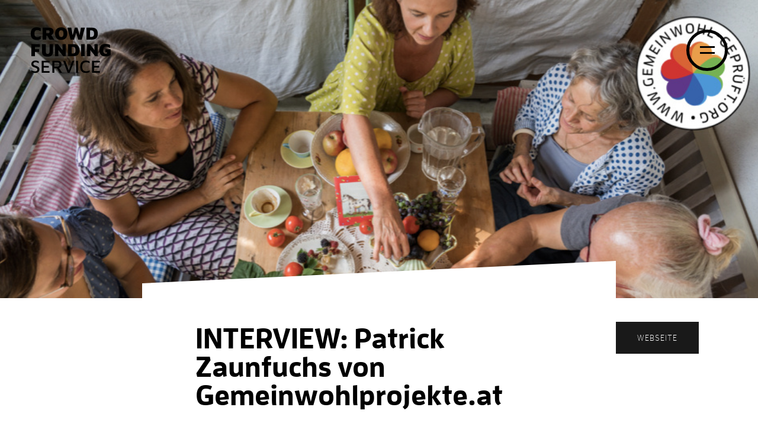

--- FILE ---
content_type: text/html; charset=UTF-8
request_url: https://crowdfunding-service.com/magazin/interview-patrick-zaunfuchs-von-gemeinwohlprojekte-at/
body_size: 11730
content:
<!DOCTYPE html>
<html>
	<head>
		<!--[if lt IE 8]>
		    <p class="chromeframe">You are using an <strong>outdated</strong> browser. Please <a href="http://browsehappy.com/">upgrade your browser</a> or <a href="http://www.google.com/chromeframe/?redirect=true">activate Google Chrome Frame</a> to improve your experience.</p>
		<![endif]-->
		<!--[if lt IE 9]>
		    <p class="chromeframe">You are using an <strong>outdated</strong> browser. Please <a href="http://browsehappy.com/">upgrade your browser</a> or <a href="http://www.google.com/chromeframe/?redirect=true">activate Google Chrome Frame</a> to improve your experience.</p>
		<![endif]-->
		<title>crowdfunding-service.com</title>
		<script src="https://use.typekit.net/xqj8odr.js"></script>
		<script>try{Typekit.load({ async: false });}catch(e){}</script>
		<meta charset="utf-8">
		<meta name="viewport" content="width=device-width, initial-scale=1">
		<meta http-equiv="language" content="deutsch, de">
		<meta name="description" content="Crowdfundsdfasdgasdfging-Service, Das Beratungs- und Infoportal zu Crowdfunding">
		<meta name="keywords" content="Crowdfunding-Service, crowdfundingservice, crowdfunding-service.com, Beratung zu Crowdfunding, Information zu Crowdfunding">
		<meta name="author" content="Crowdfunding-Service.com">
		<meta name="page-topic" content="Crowdfunding">
		<meta name="robots" content="index,follow">

					  <meta property="og:url"                content="https://crowdfunding-service.com/magazin/interview-patrick-zaunfuchs-von-gemeinwohlprojekte-at/" />
			<meta property="og:type"               content="article" />
			<meta property="og:title"              content="INTERVIEW: Patrick Zaunfuchs von Gemeinwohlprojekte.at" />
			<meta property="og:description"        content=" Patrick Zaunfuchs ist Crowdfunding-Koordinator der Genossenschaft für Gemeinwohl. Im Interview spricht er über gemeinwohlprojekte.at" />
			<meta property="og:image"              content="https://crowdfunding-service.com/wp-content/uploads/2019/03/gemeinwohl-projekte.jpg" />

			<meta name="twitter:card" content="summary_large_image">
			<meta name="twitter:site" content="@deadeyedav">
			<meta name="twitter:creator" content="@deadeyedav">
			<meta name="twitter:title" content="INTERVIEW: Patrick Zaunfuchs von Gemeinwohlprojekte.at">
			<meta name="twitter:description" content=" Patrick Zaunfuchs ist Crowdfunding-Koordinator der Genossenschaft für Gemeinwohl. Im Interview spricht er über gemeinwohlprojekte.at">
			<meta name="twitter:image" content="https://crowdfunding-service.com/wp-content/uploads/2019/03/gemeinwohl-projekte.jpg">

		<meta name='robots' content='index, follow, max-image-preview:large, max-snippet:-1, max-video-preview:-1' />

	<!-- This site is optimized with the Yoast SEO plugin v26.5 - https://yoast.com/wordpress/plugins/seo/ -->
	<link rel="canonical" href="https://crowdfunding-service.com/magazin/interview-patrick-zaunfuchs-von-gemeinwohlprojekte-at/" />
	<meta property="og:locale" content="de_DE" />
	<meta property="og:type" content="article" />
	<meta property="og:title" content="INTERVIEW: Patrick Zaunfuchs von Gemeinwohlprojekte.at - Crowdfunding-Service" />
	<meta property="og:url" content="https://crowdfunding-service.com/magazin/interview-patrick-zaunfuchs-von-gemeinwohlprojekte-at/" />
	<meta property="og:site_name" content="Crowdfunding-Service" />
	<meta property="article:publisher" content="https://www.facebook.com/profile.php?id=100011077032851" />
	<meta property="og:image" content="https://localhost:8888/cfs_wp/wp-content/uploads/2016/01/cfs_logo.png" />
	<meta name="twitter:card" content="summary_large_image" />
	<meta name="twitter:site" content="@deadeyedav" />
	<script type="application/ld+json" class="yoast-schema-graph">{"@context":"https://schema.org","@graph":[{"@type":"WebPage","@id":"https://crowdfunding-service.com/magazin/interview-patrick-zaunfuchs-von-gemeinwohlprojekte-at/","url":"https://crowdfunding-service.com/magazin/interview-patrick-zaunfuchs-von-gemeinwohlprojekte-at/","name":"INTERVIEW: Patrick Zaunfuchs von Gemeinwohlprojekte.at - Crowdfunding-Service","isPartOf":{"@id":"https://crowdfunding-service.com/#website"},"datePublished":"2019-03-22T09:56:57+00:00","breadcrumb":{"@id":"https://crowdfunding-service.com/magazin/interview-patrick-zaunfuchs-von-gemeinwohlprojekte-at/#breadcrumb"},"inLanguage":"de","potentialAction":[{"@type":"ReadAction","target":["https://crowdfunding-service.com/magazin/interview-patrick-zaunfuchs-von-gemeinwohlprojekte-at/"]}]},{"@type":"BreadcrumbList","@id":"https://crowdfunding-service.com/magazin/interview-patrick-zaunfuchs-von-gemeinwohlprojekte-at/#breadcrumb","itemListElement":[{"@type":"ListItem","position":1,"name":"Home","item":"https://crowdfunding-service.com/"},{"@type":"ListItem","position":2,"name":"Magazin","item":"https://crowdfunding-service.com/magazin/"},{"@type":"ListItem","position":3,"name":"INTERVIEW: Patrick Zaunfuchs von Gemeinwohlprojekte.at"}]},{"@type":"WebSite","@id":"https://crowdfunding-service.com/#website","url":"https://crowdfunding-service.com/","name":"Crowdfunding-Service","description":"Das Beratungs- und Infoportal","potentialAction":[{"@type":"SearchAction","target":{"@type":"EntryPoint","urlTemplate":"https://crowdfunding-service.com/?s={search_term_string}"},"query-input":{"@type":"PropertyValueSpecification","valueRequired":true,"valueName":"search_term_string"}}],"inLanguage":"de"}]}</script>
	<!-- / Yoast SEO plugin. -->


<link rel="alternate" title="oEmbed (JSON)" type="application/json+oembed" href="https://crowdfunding-service.com/wp-json/oembed/1.0/embed?url=https%3A%2F%2Fcrowdfunding-service.com%2Fmagazin%2Finterview-patrick-zaunfuchs-von-gemeinwohlprojekte-at%2F" />
<link rel="alternate" title="oEmbed (XML)" type="text/xml+oembed" href="https://crowdfunding-service.com/wp-json/oembed/1.0/embed?url=https%3A%2F%2Fcrowdfunding-service.com%2Fmagazin%2Finterview-patrick-zaunfuchs-von-gemeinwohlprojekte-at%2F&#038;format=xml" />
<style id='wp-img-auto-sizes-contain-inline-css' type='text/css'>
img:is([sizes=auto i],[sizes^="auto," i]){contain-intrinsic-size:3000px 1500px}
/*# sourceURL=wp-img-auto-sizes-contain-inline-css */
</style>
<style id='wp-emoji-styles-inline-css' type='text/css'>

	img.wp-smiley, img.emoji {
		display: inline !important;
		border: none !important;
		box-shadow: none !important;
		height: 1em !important;
		width: 1em !important;
		margin: 0 0.07em !important;
		vertical-align: -0.1em !important;
		background: none !important;
		padding: 0 !important;
	}
/*# sourceURL=wp-emoji-styles-inline-css */
</style>
<style id='wp-block-library-inline-css' type='text/css'>
:root{--wp-block-synced-color:#7a00df;--wp-block-synced-color--rgb:122,0,223;--wp-bound-block-color:var(--wp-block-synced-color);--wp-editor-canvas-background:#ddd;--wp-admin-theme-color:#007cba;--wp-admin-theme-color--rgb:0,124,186;--wp-admin-theme-color-darker-10:#006ba1;--wp-admin-theme-color-darker-10--rgb:0,107,160.5;--wp-admin-theme-color-darker-20:#005a87;--wp-admin-theme-color-darker-20--rgb:0,90,135;--wp-admin-border-width-focus:2px}@media (min-resolution:192dpi){:root{--wp-admin-border-width-focus:1.5px}}.wp-element-button{cursor:pointer}:root .has-very-light-gray-background-color{background-color:#eee}:root .has-very-dark-gray-background-color{background-color:#313131}:root .has-very-light-gray-color{color:#eee}:root .has-very-dark-gray-color{color:#313131}:root .has-vivid-green-cyan-to-vivid-cyan-blue-gradient-background{background:linear-gradient(135deg,#00d084,#0693e3)}:root .has-purple-crush-gradient-background{background:linear-gradient(135deg,#34e2e4,#4721fb 50%,#ab1dfe)}:root .has-hazy-dawn-gradient-background{background:linear-gradient(135deg,#faaca8,#dad0ec)}:root .has-subdued-olive-gradient-background{background:linear-gradient(135deg,#fafae1,#67a671)}:root .has-atomic-cream-gradient-background{background:linear-gradient(135deg,#fdd79a,#004a59)}:root .has-nightshade-gradient-background{background:linear-gradient(135deg,#330968,#31cdcf)}:root .has-midnight-gradient-background{background:linear-gradient(135deg,#020381,#2874fc)}:root{--wp--preset--font-size--normal:16px;--wp--preset--font-size--huge:42px}.has-regular-font-size{font-size:1em}.has-larger-font-size{font-size:2.625em}.has-normal-font-size{font-size:var(--wp--preset--font-size--normal)}.has-huge-font-size{font-size:var(--wp--preset--font-size--huge)}.has-text-align-center{text-align:center}.has-text-align-left{text-align:left}.has-text-align-right{text-align:right}.has-fit-text{white-space:nowrap!important}#end-resizable-editor-section{display:none}.aligncenter{clear:both}.items-justified-left{justify-content:flex-start}.items-justified-center{justify-content:center}.items-justified-right{justify-content:flex-end}.items-justified-space-between{justify-content:space-between}.screen-reader-text{border:0;clip-path:inset(50%);height:1px;margin:-1px;overflow:hidden;padding:0;position:absolute;width:1px;word-wrap:normal!important}.screen-reader-text:focus{background-color:#ddd;clip-path:none;color:#444;display:block;font-size:1em;height:auto;left:5px;line-height:normal;padding:15px 23px 14px;text-decoration:none;top:5px;width:auto;z-index:100000}html :where(.has-border-color){border-style:solid}html :where([style*=border-top-color]){border-top-style:solid}html :where([style*=border-right-color]){border-right-style:solid}html :where([style*=border-bottom-color]){border-bottom-style:solid}html :where([style*=border-left-color]){border-left-style:solid}html :where([style*=border-width]){border-style:solid}html :where([style*=border-top-width]){border-top-style:solid}html :where([style*=border-right-width]){border-right-style:solid}html :where([style*=border-bottom-width]){border-bottom-style:solid}html :where([style*=border-left-width]){border-left-style:solid}html :where(img[class*=wp-image-]){height:auto;max-width:100%}:where(figure){margin:0 0 1em}html :where(.is-position-sticky){--wp-admin--admin-bar--position-offset:var(--wp-admin--admin-bar--height,0px)}@media screen and (max-width:600px){html :where(.is-position-sticky){--wp-admin--admin-bar--position-offset:0px}}

/*# sourceURL=wp-block-library-inline-css */
</style><style id='global-styles-inline-css' type='text/css'>
:root{--wp--preset--aspect-ratio--square: 1;--wp--preset--aspect-ratio--4-3: 4/3;--wp--preset--aspect-ratio--3-4: 3/4;--wp--preset--aspect-ratio--3-2: 3/2;--wp--preset--aspect-ratio--2-3: 2/3;--wp--preset--aspect-ratio--16-9: 16/9;--wp--preset--aspect-ratio--9-16: 9/16;--wp--preset--color--black: #000000;--wp--preset--color--cyan-bluish-gray: #abb8c3;--wp--preset--color--white: #ffffff;--wp--preset--color--pale-pink: #f78da7;--wp--preset--color--vivid-red: #cf2e2e;--wp--preset--color--luminous-vivid-orange: #ff6900;--wp--preset--color--luminous-vivid-amber: #fcb900;--wp--preset--color--light-green-cyan: #7bdcb5;--wp--preset--color--vivid-green-cyan: #00d084;--wp--preset--color--pale-cyan-blue: #8ed1fc;--wp--preset--color--vivid-cyan-blue: #0693e3;--wp--preset--color--vivid-purple: #9b51e0;--wp--preset--gradient--vivid-cyan-blue-to-vivid-purple: linear-gradient(135deg,rgb(6,147,227) 0%,rgb(155,81,224) 100%);--wp--preset--gradient--light-green-cyan-to-vivid-green-cyan: linear-gradient(135deg,rgb(122,220,180) 0%,rgb(0,208,130) 100%);--wp--preset--gradient--luminous-vivid-amber-to-luminous-vivid-orange: linear-gradient(135deg,rgb(252,185,0) 0%,rgb(255,105,0) 100%);--wp--preset--gradient--luminous-vivid-orange-to-vivid-red: linear-gradient(135deg,rgb(255,105,0) 0%,rgb(207,46,46) 100%);--wp--preset--gradient--very-light-gray-to-cyan-bluish-gray: linear-gradient(135deg,rgb(238,238,238) 0%,rgb(169,184,195) 100%);--wp--preset--gradient--cool-to-warm-spectrum: linear-gradient(135deg,rgb(74,234,220) 0%,rgb(151,120,209) 20%,rgb(207,42,186) 40%,rgb(238,44,130) 60%,rgb(251,105,98) 80%,rgb(254,248,76) 100%);--wp--preset--gradient--blush-light-purple: linear-gradient(135deg,rgb(255,206,236) 0%,rgb(152,150,240) 100%);--wp--preset--gradient--blush-bordeaux: linear-gradient(135deg,rgb(254,205,165) 0%,rgb(254,45,45) 50%,rgb(107,0,62) 100%);--wp--preset--gradient--luminous-dusk: linear-gradient(135deg,rgb(255,203,112) 0%,rgb(199,81,192) 50%,rgb(65,88,208) 100%);--wp--preset--gradient--pale-ocean: linear-gradient(135deg,rgb(255,245,203) 0%,rgb(182,227,212) 50%,rgb(51,167,181) 100%);--wp--preset--gradient--electric-grass: linear-gradient(135deg,rgb(202,248,128) 0%,rgb(113,206,126) 100%);--wp--preset--gradient--midnight: linear-gradient(135deg,rgb(2,3,129) 0%,rgb(40,116,252) 100%);--wp--preset--font-size--small: 13px;--wp--preset--font-size--medium: 20px;--wp--preset--font-size--large: 36px;--wp--preset--font-size--x-large: 42px;--wp--preset--spacing--20: 0.44rem;--wp--preset--spacing--30: 0.67rem;--wp--preset--spacing--40: 1rem;--wp--preset--spacing--50: 1.5rem;--wp--preset--spacing--60: 2.25rem;--wp--preset--spacing--70: 3.38rem;--wp--preset--spacing--80: 5.06rem;--wp--preset--shadow--natural: 6px 6px 9px rgba(0, 0, 0, 0.2);--wp--preset--shadow--deep: 12px 12px 50px rgba(0, 0, 0, 0.4);--wp--preset--shadow--sharp: 6px 6px 0px rgba(0, 0, 0, 0.2);--wp--preset--shadow--outlined: 6px 6px 0px -3px rgb(255, 255, 255), 6px 6px rgb(0, 0, 0);--wp--preset--shadow--crisp: 6px 6px 0px rgb(0, 0, 0);}:where(.is-layout-flex){gap: 0.5em;}:where(.is-layout-grid){gap: 0.5em;}body .is-layout-flex{display: flex;}.is-layout-flex{flex-wrap: wrap;align-items: center;}.is-layout-flex > :is(*, div){margin: 0;}body .is-layout-grid{display: grid;}.is-layout-grid > :is(*, div){margin: 0;}:where(.wp-block-columns.is-layout-flex){gap: 2em;}:where(.wp-block-columns.is-layout-grid){gap: 2em;}:where(.wp-block-post-template.is-layout-flex){gap: 1.25em;}:where(.wp-block-post-template.is-layout-grid){gap: 1.25em;}.has-black-color{color: var(--wp--preset--color--black) !important;}.has-cyan-bluish-gray-color{color: var(--wp--preset--color--cyan-bluish-gray) !important;}.has-white-color{color: var(--wp--preset--color--white) !important;}.has-pale-pink-color{color: var(--wp--preset--color--pale-pink) !important;}.has-vivid-red-color{color: var(--wp--preset--color--vivid-red) !important;}.has-luminous-vivid-orange-color{color: var(--wp--preset--color--luminous-vivid-orange) !important;}.has-luminous-vivid-amber-color{color: var(--wp--preset--color--luminous-vivid-amber) !important;}.has-light-green-cyan-color{color: var(--wp--preset--color--light-green-cyan) !important;}.has-vivid-green-cyan-color{color: var(--wp--preset--color--vivid-green-cyan) !important;}.has-pale-cyan-blue-color{color: var(--wp--preset--color--pale-cyan-blue) !important;}.has-vivid-cyan-blue-color{color: var(--wp--preset--color--vivid-cyan-blue) !important;}.has-vivid-purple-color{color: var(--wp--preset--color--vivid-purple) !important;}.has-black-background-color{background-color: var(--wp--preset--color--black) !important;}.has-cyan-bluish-gray-background-color{background-color: var(--wp--preset--color--cyan-bluish-gray) !important;}.has-white-background-color{background-color: var(--wp--preset--color--white) !important;}.has-pale-pink-background-color{background-color: var(--wp--preset--color--pale-pink) !important;}.has-vivid-red-background-color{background-color: var(--wp--preset--color--vivid-red) !important;}.has-luminous-vivid-orange-background-color{background-color: var(--wp--preset--color--luminous-vivid-orange) !important;}.has-luminous-vivid-amber-background-color{background-color: var(--wp--preset--color--luminous-vivid-amber) !important;}.has-light-green-cyan-background-color{background-color: var(--wp--preset--color--light-green-cyan) !important;}.has-vivid-green-cyan-background-color{background-color: var(--wp--preset--color--vivid-green-cyan) !important;}.has-pale-cyan-blue-background-color{background-color: var(--wp--preset--color--pale-cyan-blue) !important;}.has-vivid-cyan-blue-background-color{background-color: var(--wp--preset--color--vivid-cyan-blue) !important;}.has-vivid-purple-background-color{background-color: var(--wp--preset--color--vivid-purple) !important;}.has-black-border-color{border-color: var(--wp--preset--color--black) !important;}.has-cyan-bluish-gray-border-color{border-color: var(--wp--preset--color--cyan-bluish-gray) !important;}.has-white-border-color{border-color: var(--wp--preset--color--white) !important;}.has-pale-pink-border-color{border-color: var(--wp--preset--color--pale-pink) !important;}.has-vivid-red-border-color{border-color: var(--wp--preset--color--vivid-red) !important;}.has-luminous-vivid-orange-border-color{border-color: var(--wp--preset--color--luminous-vivid-orange) !important;}.has-luminous-vivid-amber-border-color{border-color: var(--wp--preset--color--luminous-vivid-amber) !important;}.has-light-green-cyan-border-color{border-color: var(--wp--preset--color--light-green-cyan) !important;}.has-vivid-green-cyan-border-color{border-color: var(--wp--preset--color--vivid-green-cyan) !important;}.has-pale-cyan-blue-border-color{border-color: var(--wp--preset--color--pale-cyan-blue) !important;}.has-vivid-cyan-blue-border-color{border-color: var(--wp--preset--color--vivid-cyan-blue) !important;}.has-vivid-purple-border-color{border-color: var(--wp--preset--color--vivid-purple) !important;}.has-vivid-cyan-blue-to-vivid-purple-gradient-background{background: var(--wp--preset--gradient--vivid-cyan-blue-to-vivid-purple) !important;}.has-light-green-cyan-to-vivid-green-cyan-gradient-background{background: var(--wp--preset--gradient--light-green-cyan-to-vivid-green-cyan) !important;}.has-luminous-vivid-amber-to-luminous-vivid-orange-gradient-background{background: var(--wp--preset--gradient--luminous-vivid-amber-to-luminous-vivid-orange) !important;}.has-luminous-vivid-orange-to-vivid-red-gradient-background{background: var(--wp--preset--gradient--luminous-vivid-orange-to-vivid-red) !important;}.has-very-light-gray-to-cyan-bluish-gray-gradient-background{background: var(--wp--preset--gradient--very-light-gray-to-cyan-bluish-gray) !important;}.has-cool-to-warm-spectrum-gradient-background{background: var(--wp--preset--gradient--cool-to-warm-spectrum) !important;}.has-blush-light-purple-gradient-background{background: var(--wp--preset--gradient--blush-light-purple) !important;}.has-blush-bordeaux-gradient-background{background: var(--wp--preset--gradient--blush-bordeaux) !important;}.has-luminous-dusk-gradient-background{background: var(--wp--preset--gradient--luminous-dusk) !important;}.has-pale-ocean-gradient-background{background: var(--wp--preset--gradient--pale-ocean) !important;}.has-electric-grass-gradient-background{background: var(--wp--preset--gradient--electric-grass) !important;}.has-midnight-gradient-background{background: var(--wp--preset--gradient--midnight) !important;}.has-small-font-size{font-size: var(--wp--preset--font-size--small) !important;}.has-medium-font-size{font-size: var(--wp--preset--font-size--medium) !important;}.has-large-font-size{font-size: var(--wp--preset--font-size--large) !important;}.has-x-large-font-size{font-size: var(--wp--preset--font-size--x-large) !important;}
/*# sourceURL=global-styles-inline-css */
</style>

<style id='classic-theme-styles-inline-css' type='text/css'>
/*! This file is auto-generated */
.wp-block-button__link{color:#fff;background-color:#32373c;border-radius:9999px;box-shadow:none;text-decoration:none;padding:calc(.667em + 2px) calc(1.333em + 2px);font-size:1.125em}.wp-block-file__button{background:#32373c;color:#fff;text-decoration:none}
/*# sourceURL=/wp-includes/css/classic-themes.min.css */
</style>
<link rel='stylesheet' id='page-transition-animsition-css' href='https://crowdfunding-service.com/wp-content/plugins/page-transition/css/animsition.min.css?ver=1.3' type='text/css' media='all' />
<script type="text/javascript" src="https://crowdfunding-service.com/wp-includes/js/jquery/jquery.min.js?ver=3.7.1" id="jquery-core-js"></script>
<script type="text/javascript" src="https://crowdfunding-service.com/wp-includes/js/jquery/jquery-migrate.min.js?ver=3.4.1" id="jquery-migrate-js"></script>
<script type="text/javascript" src="https://crowdfunding-service.com/wp-content/plugins/page-transition/js/jquery.animsition.min.js?ver=1.3" id="page-transition-animsition-script-js"></script>
<link rel="https://api.w.org/" href="https://crowdfunding-service.com/wp-json/" /><link rel="EditURI" type="application/rsd+xml" title="RSD" href="https://crowdfunding-service.com/xmlrpc.php?rsd" />

<link rel='shortlink' href='https://crowdfunding-service.com/?p=1640' />
		<script type="text/javascript">
		jQuery( document ).ready( function($) {
			$('.animsition').animsition({
				inClass : 'fade-in',
				outClass : 'fade-out',
				inDuration : 400,
				outDuration : 400,
				loading : true,
				touchSupport: false,
				linkElement: '.animsition-link, a[href]:not([target="_blank"]):not([href^="https://crowdfunding-service.com/magazin/interview-patrick-zaunfuchs-von-gemeinwohlprojekte-at/#"]):not([href^="#"]):not([href*="javascript"]):not([href*=".jpg"]):not([href*=".jpeg"]):not([href*=".gif"]):not([href*=".png"]):not([href*=".mov"]):not([href*=".swf"]):not([href*=".mp4"]):not([href*=".flv"]):not([href*=".avi"]):not([href*=".mp3"]):not([href^="mailto:"]):not([class="no-animation"])'
			});
		});
		</script>
		
		<link rel="stylesheet" href="https://crowdfunding-service.com/wp-content/themes/crowdfundingservice/style.css" type="text/css"/>
		<link href='//crowdfunding-service.com/wp-content/uploads/omgf/omgf-stylesheet-57/omgf-stylesheet-57.css?ver=1661768021' rel='stylesheet' type='text/css'>

		<script type="text/javascript" src="https://crowdfunding-service.com/wp-content/themes/crowdfundingservice/scripts/jquery-1.11.1.min.js"></script>
		<script type="text/javascript" src="https://crowdfunding-service.com/wp-content/themes/crowdfundingservice/scripts/jquery.mixitup.min.js"></script>
		<script type="text/javascript" src="https://crowdfunding-service.com/wp-content/themes/crowdfundingservice/scripts/main.js"></script>
	</head>
	<body class="wp-singular magazin-template-default single single-magazin postid-1640 wp-theme-crowdfundingservice animsition">
		<header>
			<div class="nav">
				<div class="logoW">
					<a href="https://crowdfunding-service.com/">
						<h1>Crowd<br>funding</h1>
						<h1>Service</h1>
					</a>
				</div>

				<div class="nav_hamburger">
					<ul class="hamburger">
						<li class="line"></li>
						<li class="line"></li>
					</ul>
				</div>
			</div>

			<div class="nav_fullscreenBG"></div>
			<div class="nav_fullscreen">
				<nav>
					<ul id="menu">
						<li class="menu_item">
							<a href="https://crowdfunding-service.com/projekte">Projekte</a>
						</li>
						<li class="menu_item">
							<a href="https://crowdfunding-service.com/magazin">Magazin</a>
						</li>
						<li class="menu_item">
							<a href="https://crowdfunding-service.com/services">Services</a>
						</li>
						<li class="menu_item">
							<a href="https://crowdfunding-service.com/information">Information</a>
						</li>
						<li class="menu_item">
							<a href="https://crowdfunding-service.com/ueber">Über</a>
						</li>
						<li class="menu_item">
							<a href="https://crowdfunding-service.com/kontakt">Kontakt</a>
						</li>
					</ul>
				</nav>

				<div class="socialLinksW">
					<ul>
						<li><a class="facebook_item" href="https://www.facebook.com/crowdfundingservice/" target="_blank"></a></li>
						<li><a class="twitter_item" href="http://twitter.com/gumpelmaier" target="_blank"></a></li>
						<li><a class="linkin_item" href="https://www.linkedin.com/in/gumpelmaier" target="_blank"></a></li>
						<li><a class="mail_item" href="mailto:office@crowdfunding-service.com"></a></li>
					</ul>
				</div>
			</div>
		</header>

		<section class="popup">
	<div class="popup-bg"></div>
	<div class="popup-wrapper">
		<span class="close"></span>
		<div style="background-image:url('https://crowdfunding-service.com/wp-content/uploads/2016/01/crowdfunding-newsletter-logo.jpg');" class="col2 image"></div>
		<div class="col2">
			<div class="content">
				<h1>Jetzt anmelden!</h1>
				<h2>Mit dem Crowdfunding-Newsletter immer auf dem aktuellen Stand bleiben.<br />
<br />
Datenschutz-Hinweis: <br />
Zum Versand des Newsletters benötigen wir deine E-Mail-Adresse, die du im Double-Opt-In-Verfahren bestätigen musst. Erst dann werden deine Daten von unserem Newsletter-System Mailchimp erfasst. Weitere Infos bezüglich Datenschutz findest du hier: https://crowdfunding-service.com/datenschutz/</h2>
				<form action="//gumpelmaier.us2.list-manage.com/subscribe/post?u=4a47f1789084210b64f9c5ff9&amp;id=71052939a2" method="post" id="mc-embedded-subscribe-form" name="mc-embedded-subscribe-form" class="validate" target="_blank" novalidate>
					<input type="email" value="" name="EMAIL" class="textInput" id="mce-EMAIL" placeholder="E-Mail-Adresse eingeben" required>
						<!-- real people should not fill this in and expect good things - do not remove this or risk form bot signups-->
						<div style="position: absolute; left: -5000px;" aria-hidden="true"><input type="text" name="b_4a47f1789084210b64f9c5ff9_71052939a2" tabindex="-1" value=""></div>
						<input type="submit" value="Senden" name="Senden" id="mc-embedded-subscribe" class="btn input_pAdj">
				</form>
			</div>
		</div>
	</div>
</section>

		
		<section style="background-image: url(https://crowdfunding-service.com/wp-content/uploads/2019/03/gemeinwohl-projekte.jpg);" class="intro projektSeite bgcImage">			<div class="introHeaderW">
				<svg id="projektIntroAngle" data-name="projektIntroAngle" xmlns="http://www.w3.org/2000/svg" viewBox="0 0 800 64">
					<polygon class="cls-1" points="0 38 0 64 800 64 800 64 800 64 800 0 0 38"/>
				</svg>
			</div>
		</section>

		<section class="introTextW projektSeite">
			<div class="projectTitle projectPadding">
				<h1 class="newsAdjh1">INTERVIEW: Patrick Zaunfuchs von Gemeinwohlprojekte.at</h1>			</div>

			<div class="projectContent">
				<p>Die <a title="Genossenschaft für Gemeinwohl" href="https://www.gemeinwohlprojekte.at/ueber-uns/wer-und-was-ist-das/" target="_blank" rel="noopener">Genossenschaft für Gemeinwohl</a> hat sich vor einigen Jahren in Österreich gegründet und verfolgt als Vision u.a. die Förderung und Finanzierung von ethisch, sozial und ökologisch ausgerichteten Unternehmen und Projekten. Auf diese Weise unterstützt sie einen nachhaltigen Wandel des Finanzwesens – hin zu mehr Gemeinwohlorientierung. Mit der Crowdfunding-Plattform <a href="https://www.gemeinwohlprojekte.at/" target="_blank" rel="noopener">gemeinwohlprojekte.at</a> hat die Genossenschaft vor zwei Jahren einen Marktplatz für engagierte Menschen und ihre Ideen geschaffen. Patrick Zaunfuchs ist innerhalb der Genossenschaft dafür verantwortlich, das Thema &#8222;Crowdfunding für das Gemeinwohl&#8220; voranzutreiben. Im Interview mit Crowdfunding-Service.com erzählt er über den Werdegang und Funktionsweise der Plattform, die Ausrichtung der Projekte und die Zukunft von Crowdfunding in Österreich.</p>
<p><strong>Wolfgang:</strong> Patrick, du bist der Crowdfunding-Koordinator der Genossenschaft für Gemeinwohl. Stell dich und die Genossenschaft doch bitte kurz vor.</p>
<p><strong>Patrick:</strong> Ich war nach dem Studium (Kommunikationswirtschaft) und einigen Jahren auf Agenturseite für fünf Jahre bei einer großen österreichischen Bank tätig, wo ich für Dialogmarketing und den Aufbau der bankeigenen Crowdfunding-Plattform „Es geht! Crowdfunding.at“ verantwortlich war. Seit 2017 bin ich Koordinator für die Crowdfunding-Plattform der Genossenschaft für Gemeinwohl. Die Genossenschaft für Gemeinwohl ist die Plattform für gemeinwohlorientierte Menschen und Organisationen rund um das Thema Geld und Finanzen – das Ziel ist, dass Geld wieder den Menschen dienen und vom Zweck zum Mittel werden soll.</p>
<p><strong>Wolfgang: </strong>Ihr betreibt mit <a href="https://www.gemeinwohlprojekte.at/" target="_blank" rel="noopener">www.gemeinwohlprojekte.at</a> auch eine Crowdfunding-Plattform. An welche Art von Projekten richtet ihr euch da?</p>
<p><strong>Patrick:</strong> Seit August 2017 sind wir mit gemeinwohlprojekte.at am Markt und haben schon viele Projekte erfolgreich finanzieren können. Der Unterschied zu anderen Crowdfunding-Plattformen ist, dass wir ausschließlich gemeinwohlorientierte Projekte finanzieren. Die Hauptkategorien sind: Erneuerbare Energien, Wohnprojekte &amp; Nachhaltiges Bauen, Ökologische Landwirtschaft und Soziale &amp; Ökologische Unternehmen.</p>
<p><strong>Wolfgang: </strong>Wie funktioniert die Abwicklung eines Projekts, sowohl für die ProjekteinreicherInnen, aber auch für die UnterstützerInnen?</p>
<p><strong>Patrick:</strong> Das Besondere an unserer Plattform ist die Gemeinwohlprüfung – alle Projekte werden einer mehrstufigen Gemeinwohlprüfung unterzogen. Dabei werden die Projekte nach interner Vorprüfung durch ExpertInnen beurteilt, daraufhin werden sie unseren über 5000 GenossenschafterInnen in der Feedback- und Bewertungsphase vorgestellt. Die GenossenschafterInnen können so mitbestimmen, welche Projekte den Weg auf die Plattform finden sollen. Zum Schluss entscheidet dann der Gemeinwohlbeirat auf Basis der Ergebnisse aus den beiden vorherigen Phasen, ob das Projekt das Gemeinwohlsiegel erhält und somit zum Crowdfunding zugelassen ist. Die UnterstützerInnen haben somit die Gewissheit, dass alle Projekte auf gemeinwohlprojekte.at gemeinwohlgeprüft sind und sie so in sinnstiftende Projekte investieren.</p>
<p><strong>Wolfgang:</strong> Ihr nutzt ja das System von <a href="http://respekt.net/">respekt.net</a>, entwickelt aber die Software/Plattform aktiv weiter. Worin besteht der Unterschied der beiden Plattformen?</p>
<p><strong>Patrick:</strong> Wir haben zum Start unserer Plattform nach einem gleichgesinnten Kooperationspartner gesucht und waren sehr glücklich, das Projekt mit respekt.net aufzuziehen. Da respekt.net nur spendenbasiertes Crowdfunding anbietet, haben wir gleich zu Beginn die Plattform für Reward-basiertes Crowdfunding weiterentwickelt und das Gemeinwohlprüfungs-Tool programmiert. 2018 kam dann noch die Erweiterung um Darlehen dazu. Seit Ende letzten Jahres sind wir nun gänzlich eigenständig unterwegs, wenngleich die Kooperation weiterhin aufrecht ist und gedeiht.</p>
<p><strong>Wolfgang: </strong>Apropos lending-basierte Projekte: warum habt ihr euch dafür entschieden, auch dieses Crowdfunding-Modell anzubieten?</p>
<p><strong>Patrick:</strong> Die Entscheidung wurde schon zu Beginn gefällt, jedoch wurde entschieden, die verschiedenen Crowdfunding Modelle nach und nach einzusetzen, um die jeweiligen key learnings mitzunehmen. Nachdem uns die FMA die Lizenz für die Gründung eines eigenen Instituts verweigert hat, ist die Bedeutung unseres Crowdfundings umso höher geworden, da wir hier eine lizenzfreie Möglichkeit haben, gemeinwohlorientierte Projekte zu finanzieren. Mittels Darlehen können wir nun auch größere Volumen stemmen. Die ersten drei Darlehens-Projekte konnten ja glücklicherweise allesamt erfolgreich finanziert werden.</p>
<p><strong>Wolfgang: </strong>Wie unterstützt ihr die Projekte dabei, eine Kampagne erfolgreich zu machen?</p>
<p><strong>Patrick:</strong> Wir unterstützen bereits bei bzw. vor der Projekteinreichung und bringen zusätzlich das Feedback der Crowd aus der Gemeinwohlprüfung ein. Darüber hinaus haben wir über 5000 GenossenschafterInnen, einen Newsletterverteiler mit 15000 Interessierten und ebenso über 15000 Facebook Follower. Dieses Netzwerk nützen wir für die Kommunikation der Projekte.</p>
<p><strong>Wolfgang: </strong>Wohin geht die Reise im Crowdfunding in Österreich und bei euch im Speziellen?</p>
<p><strong>Patrick:</strong> Der Crowdfunding-Markt in Österreich hat 2018 wieder um über 20 % zugelegt und wird auch die nächsten Jahre noch kontinuierlich wachsen. Wir wollen heuer den Fokus auf Darlehensprojekte legen und uns kommunikativ stärker am Markt positionieren. Dazu sind unter anderem auch einige Messeauftritte geplant.</p>
<p><strong>Wolfgang: </strong>Viel Erfolg dabei und vielen Dank für das Gespräch!</p>
			</div>

								<div class="linksW">
				    
						<a href="https://www.gemeinwohlprojekte.at" target="_blank"><div class="btn">Webseite</div></a>

				   				   </div> 
			<div class="shareBlock">
				<p>Teilen:</p>
				<ul class="socialLinks">
					
					<li>
						<a href="http://twitter.com/share?text=INTERVIEW: Patrick Zaunfuchs von Gemeinwohlprojekte.at"
            			onclick="window.open(this.href, 'twitter-share', 'width=550,height=235');return false;">
            			<p class="icon tw"></p>
            			</a>
            		</li>
					<li>
						<div style="position: absolute;" class="fb-share-button" data-href="https://crowdfunding-service.com/magazin/interview-patrick-zaunfuchs-von-gemeinwohlprojekte-at/" data-layout="icon"></div>
						<a href="#">
             				<p class="icon fb"></p>
             			</a>
             		</li>
				</ul>
			</div>
		</section>
		<div id="fb-root"></div>
			<script>(function(d, s, id) {
				var js, fjs = d.getElementsByTagName(s)[0];
				if (d.getElementById(id)) return;
				js = d.createElement(s); js.id = id;
				js.src = "//connect.facebook.net/en_US/sdk.js#xfbml=1&version=v2.5";
				fjs.parentNode.insertBefore(js, fjs);
				}(document, 'script', 'facebook-jssdk'));
			</script>

<!-- Global site tag (gtag.js) - Google Analytics -->
<!-- <script async src="https://www.googletagmanager.com/gtag/js?id=UA-110154372-1"></script>
<script>
window.dataLayer = window.dataLayer || [];
function gtag(){dataLayer.push(arguments);}
gtag('js', new Date());
gtag('config', 'UA-110154372-1');
</script> -->

		<footer>
			<div class="kontaktBlockW_alt">
				<h2><a href="mailto:office@crowdfunding-service.com?Subject=Crowdfunding%20Anfrage" target="_top">Erzähl mir</a>, wie ich helfen kann</h2>
				<h3>Oder sieh dir weitere Projekte an</h3>
				<div class="nextStepsW">
											<div class="prevP">
							<a href="https://crowdfunding-service.com/magazin/querverlinkt-unterwegs-mit-der-eigenen-spielkonsole-gamebook-im-interview/"><div style="background-image: url('https://crowdfunding-service.com/wp-content/uploads/2018/12/CaseGaming02-1.jpg');" class="projectImage"></div></a>
							<div class="projectTeaser">
								<a href="https://crowdfunding-service.com/magazin/querverlinkt-unterwegs-mit-der-eigenen-spielkonsole-gamebook-im-interview/"><h1>QUERVERLINKT: Unterwegs mit der eigenen Spielkonsole: GameBook im Interview</h1></a>
								<p>Ich habe für CrowdCircus ein Interview mit den Machern von GameBook geführt.</p>
							</div>
						</div>
					
										<div class="nextP">
						<a href="https://crowdfunding-service.com/magazin/ankuendigung-innofinance-summit-in-erfurt/"><div style="background-image: url('https://crowdfunding-service.com/wp-content/uploads/2019/03/Eventbrite-Banner-InnoFinance-Summiit-in-Koop.-mit-DFIN.frankfurt.png');" class="projectImage"></div></a>
						<div class="projectTeaser">
							<a href="https://crowdfunding-service.com/magazin/ankuendigung-innofinance-summit-in-erfurt/"><h1>ANKÜNDIGUNG: InnoFinance Summit in Erfurt</h1></a>
							<p>Am 26.3.2019 findet in Erfurt mit InnoFinance Summit 2019 DAS Crowdfunding & Blockchain-Event des Jahres statt.</p>
						</div>
					</div>
					
				</div>
				<div class="bgColor"></div>
			</div>
			<div class="footerBlockW">
				<div class="footerBlockEl">
					<ul class="socialLinks">
						<li><a href="https://www.facebook.com/crowdfundingservice/" target="_blank"><p class="icon fb"></p></a></li>
						<li><a href="http://twitter.com/gumpelmaier" target="_blank"><p class="icon tw"></p></a></li>
						<li><a href="https://www.linkedin.com/in/gumpelmaier" target="_blank"><p class="icon li"></p></a></li>
						<li><a href="mailto:office@crowdfunding-service.com"><p class="icon ml"></p></a></li>
					</ul>
					<p>© Crowdfunding-Service.com, 2018. Crafted with love by <a href="http://www.martinpaschinger.com" target="_blank"><b>büropaschinger</b></a>.</p>
					<div class="addLinks">
						<li><a href="https://crowdfunding-service.com/newsletter">Newsletter</a></li>
						<li><a href="https://crowdfunding-service.com/impressum">Impressum</a></li>
						<li><a href="https://crowdfunding-service.com/datenschutz">Datenschutzinfo</a></li>
					</div>
				</div>
			</div>
		</footer>
		<script type="speculationrules">
{"prefetch":[{"source":"document","where":{"and":[{"href_matches":"/*"},{"not":{"href_matches":["/wp-*.php","/wp-admin/*","/wp-content/uploads/*","/wp-content/*","/wp-content/plugins/*","/wp-content/themes/crowdfundingservice/*","/*\\?(.+)"]}},{"not":{"selector_matches":"a[rel~=\"nofollow\"]"}},{"not":{"selector_matches":".no-prefetch, .no-prefetch a"}}]},"eagerness":"conservative"}]}
</script>
		<script type="text/javascript">
		jQuery( 'body' ).wrapInner( '<div class="animsition"></div>' ).removeClass( 'animsition' );
		</script>
		<!-- Matomo -->
<script>
  var _paq = window._paq = window._paq || [];
  /* tracker methods like "setCustomDimension" should be called before "trackPageView" */
  _paq.push(['setVisitorCookieTimeout', '34186669']);
_paq.push(['setSessionCookieTimeout', '1800']);
_paq.push(['setReferralCookieTimeout', '15778463']);
_paq.push(['trackPageView']);
  _paq.push(['enableLinkTracking']);
  (function() {
    var u="//in2.info/piwik/";
    _paq.push(['setTrackerUrl', u+'piwik.php']);
    _paq.push(['setSiteId', '54']);
    var d=document, g=d.createElement('script'), s=d.getElementsByTagName('script')[0];
    g.async=true; g.src=u+'piwik.js'; s.parentNode.insertBefore(g,s);
  })();
</script>
<!-- End Matomo Code -->
<script id="wp-emoji-settings" type="application/json">
{"baseUrl":"https://s.w.org/images/core/emoji/17.0.2/72x72/","ext":".png","svgUrl":"https://s.w.org/images/core/emoji/17.0.2/svg/","svgExt":".svg","source":{"concatemoji":"https://crowdfunding-service.com/wp-includes/js/wp-emoji-release.min.js?ver=498d8f10265a4a2dadf53baf86acc516"}}
</script>
<script type="module">
/* <![CDATA[ */
/*! This file is auto-generated */
const a=JSON.parse(document.getElementById("wp-emoji-settings").textContent),o=(window._wpemojiSettings=a,"wpEmojiSettingsSupports"),s=["flag","emoji"];function i(e){try{var t={supportTests:e,timestamp:(new Date).valueOf()};sessionStorage.setItem(o,JSON.stringify(t))}catch(e){}}function c(e,t,n){e.clearRect(0,0,e.canvas.width,e.canvas.height),e.fillText(t,0,0);t=new Uint32Array(e.getImageData(0,0,e.canvas.width,e.canvas.height).data);e.clearRect(0,0,e.canvas.width,e.canvas.height),e.fillText(n,0,0);const a=new Uint32Array(e.getImageData(0,0,e.canvas.width,e.canvas.height).data);return t.every((e,t)=>e===a[t])}function p(e,t){e.clearRect(0,0,e.canvas.width,e.canvas.height),e.fillText(t,0,0);var n=e.getImageData(16,16,1,1);for(let e=0;e<n.data.length;e++)if(0!==n.data[e])return!1;return!0}function u(e,t,n,a){switch(t){case"flag":return n(e,"\ud83c\udff3\ufe0f\u200d\u26a7\ufe0f","\ud83c\udff3\ufe0f\u200b\u26a7\ufe0f")?!1:!n(e,"\ud83c\udde8\ud83c\uddf6","\ud83c\udde8\u200b\ud83c\uddf6")&&!n(e,"\ud83c\udff4\udb40\udc67\udb40\udc62\udb40\udc65\udb40\udc6e\udb40\udc67\udb40\udc7f","\ud83c\udff4\u200b\udb40\udc67\u200b\udb40\udc62\u200b\udb40\udc65\u200b\udb40\udc6e\u200b\udb40\udc67\u200b\udb40\udc7f");case"emoji":return!a(e,"\ud83e\u1fac8")}return!1}function f(e,t,n,a){let r;const o=(r="undefined"!=typeof WorkerGlobalScope&&self instanceof WorkerGlobalScope?new OffscreenCanvas(300,150):document.createElement("canvas")).getContext("2d",{willReadFrequently:!0}),s=(o.textBaseline="top",o.font="600 32px Arial",{});return e.forEach(e=>{s[e]=t(o,e,n,a)}),s}function r(e){var t=document.createElement("script");t.src=e,t.defer=!0,document.head.appendChild(t)}a.supports={everything:!0,everythingExceptFlag:!0},new Promise(t=>{let n=function(){try{var e=JSON.parse(sessionStorage.getItem(o));if("object"==typeof e&&"number"==typeof e.timestamp&&(new Date).valueOf()<e.timestamp+604800&&"object"==typeof e.supportTests)return e.supportTests}catch(e){}return null}();if(!n){if("undefined"!=typeof Worker&&"undefined"!=typeof OffscreenCanvas&&"undefined"!=typeof URL&&URL.createObjectURL&&"undefined"!=typeof Blob)try{var e="postMessage("+f.toString()+"("+[JSON.stringify(s),u.toString(),c.toString(),p.toString()].join(",")+"));",a=new Blob([e],{type:"text/javascript"});const r=new Worker(URL.createObjectURL(a),{name:"wpTestEmojiSupports"});return void(r.onmessage=e=>{i(n=e.data),r.terminate(),t(n)})}catch(e){}i(n=f(s,u,c,p))}t(n)}).then(e=>{for(const n in e)a.supports[n]=e[n],a.supports.everything=a.supports.everything&&a.supports[n],"flag"!==n&&(a.supports.everythingExceptFlag=a.supports.everythingExceptFlag&&a.supports[n]);var t;a.supports.everythingExceptFlag=a.supports.everythingExceptFlag&&!a.supports.flag,a.supports.everything||((t=a.source||{}).concatemoji?r(t.concatemoji):t.wpemoji&&t.twemoji&&(r(t.twemoji),r(t.wpemoji)))});
//# sourceURL=https://crowdfunding-service.com/wp-includes/js/wp-emoji-loader.min.js
/* ]]> */
</script>
	</body>
</html>

--- FILE ---
content_type: text/css
request_url: https://crowdfunding-service.com/wp-content/themes/crowdfundingservice/style.css
body_size: 8762
content:
/*--- PRESETS ---*/
@font-face {
  font-family: 'cfs_fonts';
  src: url("src/icons/cfs_icons.ttf");
  line-height: 0px;
  font-weight: 600;
  font-style: normal; }
* {
  box-sizing: border-box; }

iframe {
  width: 100%;
  height: 450px;
  margin: 35px 0px; }

body, h1, h2, h3, p, ul, li {
  margin: 0;
  padding: 0;
  font-family: "ff-enzo-web",sans-serif; }

a, li {
  text-decoration: none;
  color: #000; }

li {
  list-style: none; }

/*.mainW{
	margin-bottom: $width_s_padding;
}*/
/*--- NAVIGATION ---*/
.logoW h1 {
  font-family: "Maven Pro", sans-serif !important;
  font-size: 1.9em;
  text-transform: uppercase;
  font-weight: 500;
  line-height: 0.95em; }
  .logoW h1:first-of-type {
    font-weight: 900; }

header {
  width: 100%;
  max-width: 1280px;
  height: 20px;
  position: fixed;
  margin: 0 auto;
  left: 0;
  right: 0;
  z-index: 100; }

.nav {
  width: inherit;
  position: absolute;
  top: 0;
  left: 0; }

.logoW {
  position: absolute;
  top: 42px;
  left: 0px; }

.nav_hamburger {
  position: absolute;
  top: 50px;
  right: 0px;
  z-index: 110; }
  .nav_hamburger .hamburger {
    width: 70px;
    height: 70px;
    border: 5px solid #000;
    border-radius: 50%;
    position: relative;
    cursor: pointer; }
    .nav_hamburger .hamburger li {
      width: 25px;
      height: 3px;
      background-color: #000;
      position: absolute;
      list-style: none;
      left: 18px;
      top: 33px;
      -webkit-transition: all 0.3s ease-in-out;
      transition: all 0.3s ease-in-out; }
      .nav_hamburger .hamburger li:first-child {
        top: 23px; }

.nav_fullscreenBG {
  width: 100%;
  height: 100%;
  top: 0px;
  left: 0px;
  position: fixed;
  background-color: rgba(0, 0, 0, 0.75);
  visibility: hidden;
  opacity: 0;
  -webkit-transition: all 0.3s ease-in-out;
  transition: all 0.3s ease-in-out;
  cursor: pointer; }

.nav_activeBG {
  visibility: visible;
  opacity: 1; }

.nav_fullscreen {
  width: 50%;
  height: 100%;
  position: fixed;
  top: 0;
  right: -1000px;
  background-color: rgba(15, 15, 15, 0.96);
  z-index: 100;
  display: table;
  visibility: hidden;
  opacity: 0;
  -webkit-transition: right 0.5s cubic-bezier(0.63, 0.08, 0.11, 1.25);
  transition: right 0.5s cubic-bezier(0.63, 0.08, 0.11, 1.25);
  display: -ms-flex;
  display: -webkit-flex;
  display: flex;
  -webkit-align-items: center;
  align-items: center; }
  .nav_fullscreen nav {
    width: 100%; }
  .nav_fullscreen #menu {
    padding-left: 20%; }
  .nav_fullscreen li {
    color: #fff;
    list-style: none;
    font-size: 65px;
    font-weight: bold;
    margin-bottom: 0.2em; }
    .nav_fullscreen li:last-of-type {
      margin-bottom: 0em; }
    .nav_fullscreen li a {
      color: #fff; }
  .nav_fullscreen .socialLinksW {
    width: 100%;
    max-width: 640px;
    position: absolute;
    bottom: 50px;
    left: 0px;
    text-align: right; }
    .nav_fullscreen .socialLinksW li {
      display: inline-block;
      margin-left: 0.6em; }
      .nav_fullscreen .socialLinksW li a:before {
        font-family: 'cfs_fonts';
        font-size: 0.6em;
        color: #fff; }
      .nav_fullscreen .socialLinksW li .facebook_item:before {
        content: '\E80A'; }
      .nav_fullscreen .socialLinksW li .twitter_item:before {
        content: '\E808'; }
      .nav_fullscreen .socialLinksW li .xing_item:before {
        content: '\E809'; }
      .nav_fullscreen .socialLinksW li .linkin_item:before {
        content: '\E812'; }
      .nav_fullscreen .socialLinksW li .mail_item:before {
        content: '\E800'; }

.nav_activeW {
  z-index: 100;
  visibility: visible;
  opacity: 1;
  right: 0px;
  transition-delay: 0s; }

.nav_active .hamburger {
  border-color: #fff; }
.nav_active li {
  background-color: #fff !important;
  -webkit-transform: rotate(45deg);
  transform: rotate(45deg);
  top: 28px !important; }
  .nav_active li:first-child {
    -webkit-transform: rotate(-45deg);
    transform: rotate(-45deg);
    top: 28px !important; }

/*--- STARTSEITE ---*/
/*--- STARTSEITE-Intro ---*/
.intro {
  position: relative;
  width: 100%;
  height: 750px;
  height: 80vh;
  background-position: center center;
  background-size: cover;
  background-repeat: no-repeat; }

.introHeaderW {
  width: 800px;
  position: absolute;
  left: 0;
  right: 0;
  bottom: -58px;
  margin: auto;
  color: #fff;
  text-align: center; }
  .introHeaderW .introHeaderContent {
    width: inherit;
    padding-top: 30px;
    padding-bottom: 10px;
    background-color: #006DAF; }
  .introHeaderW .angle_clr {
    margin-top: -1px;
    fill: #006DAF; }
  .introHeaderW h1 {
    font-size: 24px;
    font-weight: 600;
    margin-bottom: 0.8em; }
  .introHeaderW h2 {
    font-size: 40px;
    line-height: 42px;
    font-weight: bold; }

@keyframes arrowMove {
  0% {
    bottom: -75px; }
  100% {
    bottom: -90px; } }
.scrollArrow {
  width: 50px;
  height: 50px;
  position: absolute;
  display: block;
  left: 0;
  right: 0;
  margin: auto;
  font-family: 'cfs_fonts';
  font-size: 1.2em;
  color: #006DAF;
  -webkit-animation: arrowMove 0.8s;
  -webkit-animation-iteration-count: infinite;
  -webkit-animation-direction: alternate;
  animation: arrowMove 0.8s;
  animation-iteration-count: infinite;
  animation-direction: alternate; }
  .scrollArrow:before {
    content: '\E80E'; }

.introTextW, .introTextFullW {
  width: 90%;
  width: 800px;
  margin: 0 auto;
  margin-top: 80px;
  margin-top: 10vh;
  text-align: center;
  padding: 90px;
  line-height: 28px;
  border-bottom: 1px solid #E6E6E6; }

.introTextW h2 {
  font-weight: 600;
  font-size: 24px;
  color: #000; }

.introTextW.serviceSeite h2 {
  color: #666666; }

/*--- STARTSEITE-aProjekte ---*/
.aProjekteW, .magazinBlockW, .serviceBlockW, .informationBlockW {
  width: 100%;
  max-width: 1320px;
  margin: auto;
  text-align: center;
  padding-top: 90px;
  padding-bottom: 90px; }
  .aProjekteW h1, .magazinBlockW h1, .serviceBlockW h1, .informationBlockW h1 {
    font-size: 48px; }
  .aProjekteW .subline, .magazinBlockW .subline, .serviceBlockW .subline, .informationBlockW .subline {
    font-size: 24px;
    font-weight: 600;
    color: #666666;
    margin-top: 15px; }

.projekteBlockW {
  width: inherit;
  display: -ms-flex;
  display: -webkit-flex;
  display: flex;
  -webkit-flex-wrap: wrap;
  flex-wrap: wrap; }

.projektBlock {
  width: 33.33333%;
  border-right: 1px solid #E6E6E6;
  padding: 0px 20px 20px 20px;
  margin-top: 50px; }
  .projektBlock:nth-child(3n) {
    border-right: none; }
  .projektBlock .pBild_trigger {
    width: 100%;
    display: block;
    overflow: hidden;
    position: relative; }
    .projektBlock .pBild_trigger:hover .pBild {
      transform: scale(1.1, 1.1); }
    .projektBlock .pBild_trigger:hover .hoverBackground {
      opacity: 0.75; }
  .projektBlock .hoverBackground {
    width: 100%;
    height: 100%;
    position: absolute;
    display: block;
    z-index: 10;
    background-color: #006DAF;
    opacity: 0;
    -webkit-transition: all 0.3s ease-in-out;
    transition: all 0.3s ease-in-out; }
  .projektBlock .pBild {
    width: 100%;
    height: 400px;
    background-size: cover;
    background-position: center center;
    background-repeat: no-repeat;
    position: relative;
    -webkit-transition: all 0.3s ease-in-out;
    transition: transform 0.3s ease-in-out; }
  .projektBlock .pContentBox {
    width: 90%;
    margin: auto;
    position: relative;
    z-index: 12;
    /*margin-top: -50px;*/ }
  .projektBlock #pContentAngle {
    position: absolute;
    width: 90%;
    margin: auto;
    left: 0;
    right: 0;
    z-index: 11;
    fill: #fff;
    bottom: 0px; }
  .projektBlock .pContent {
    position: relative;
    margin-top: -13px;
    padding: 0px 20px 20px 20px; }
    .projektBlock .pContent p {
      color: #666666; }

.tag {
  font-size: 16px;
  color: #006DAF;
  text-transform: uppercase;
  letter-spacing: 1px; }

.title {
  font-size: 32px;
  margin-top: 15px;
  margin-bottom: 20px;
  min-height: 60px; }

.text {
  font-size: 18px;
  font-weight: 600;
  line-height: 20px;
  margin-bottom: 30px;
  /*min-height: 80px;*/ }

.btn {
  width: auto;
  display: inline-block;
  color: #fff;
  text-transform: uppercase;
  letter-spacing: 1px;
  font-size: 16px;
  padding: 20px;
  background-color: #191919;
  border: none;
  line-height: initial;
  -webkit-transition: all 0.3s ease-in-out;
  transition: all 0.3s ease-in-out; }
  .btn:hover {
    background-color: #006DAF; }

.weitereLadenW {
  margin-top: 50px; }

.link, .weitereLadenW h2 {
  font-size: 32px;
  font-weight: 600;
  border-bottom: 2px solid #000;
  padding-bottom: 10px; }

.link_dd {
  font-size: 24px;
  font-weight: 600;
  border-bottom: 2px solid #666666;
  padding-bottom: 5px;
  margin-right: 10px;
  margin-left: 10px;
  cursor: pointer;
  color: #666666; }
  .link_dd:after {
    font-family: 'cfs_fonts';
    content: '\E80E';
    position: relative;
    margin-left: 5px;
    font-size: 10px;
    vertical-align: middle; }

.weitereLadenW h2 {
  border: none; }

/*--- STARTSEITE-aNews ---*/
.magazinBlockW {
  background-color: #E6E6E6;
  max-width: none; }
  .magazinBlockW .projekteBlockW {
    max-width: 1320px;
    margin: auto; }
  .magazinBlockW .pContentBox {
    background-color: #fff; }
  .magazinBlockW .pContent {
    padding: 0px 40px 20px 40px; }
  .magazinBlockW .pBild {
    background-color: transparent;
    height: 60px; }
  .magazinBlockW .projektBlock #pContentAngle {
    width: 100%; }
  .magazinBlockW .pContentBox {
    width: 100%; }

/*--- STARTSEITE-Service ---*/
.serviceBlockW {
  padding-bottom: 45px; }
  .serviceBlockW .content {
    width: 100%;
    max-width: 800px;
    margin: auto;
    padding: 90px;
    line-height: 28px;
    border-bottom: 1px solid #E6E6E6; }
    .serviceBlockW .content h2 {
      margin-bottom: 35px; }
  .serviceBlockW .serviceIcon {
    display: block;
    position: relative;
    margin-top: 50px;
    margin-bottom: 50px; }
    .serviceBlockW .serviceIcon:before {
      content: '\E805';
      font-family: 'cfs_fonts';
      font-size: 230px;
      color: #006DAF; }

/*--- STARTSEITE-Information ---*/
.informationBlockW {
  max-width: 1280px;
  background-color: #E6E6E6;
  padding-top: 45px;
  padding-bottom: 45px;
  margin-bottom: 120px; }
  .informationBlockW .content {
    width: 100%;
    max-width: 800px;
    margin: auto;
    padding: 0px 90px; }
    .informationBlockW .content h2 {
      margin-bottom: 35px; }

/*--- FOOTER ---*/
footer {
  border-top: 1px solid #E6E6E6; }
  footer .kontaktBlockW {
    width: 100%;
    height: 400px;
    display: -ms-flex;
    display: -webkit-flex;
    display: flex;
    -webkit-justify-content: center;
    justify-content: center;
    -webkit-align-items: center;
    align-items: center; }
    footer .kontaktBlockW h2 {
      font-size: 40px;
      font-weight: 600; }
      footer .kontaktBlockW h2 a {
        font-weight: 600;
        border-bottom: 2px solid #000;
        padding-bottom: 10px; }
  footer .footerBlockW {
    width: 100%;
    height: 400px;
    background-color: #7F7F7F;
    text-align: center;
    display: table; }
    footer .footerBlockW .footerBlockEl {
      width: 100%;
      display: table-cell;
      vertical-align: middle; }
    footer .footerBlockW p, footer .footerBlockW .addLinks {
      font-size: 18px;
      font-weight: 600; }
    footer .footerBlockW .addLinks {
      width: 100%; }
      footer .footerBlockW .addLinks li {
        display: inline-block;
        margin: 20px 20px;
        text-transform: uppercase;
        font-weight: bold; }

.socialLinks {
  width: 100%;
  position: relative;
  text-align: center;
  margin-bottom: 20px; }
  .socialLinks li {
    width: 75px;
    height: 75px;
    margin: 0px 10px;
    border-radius: 50%;
    background-color: #fff;
    color: #000;
    position: relative;
    display: inline-block; }
  .socialLinks a {
    width: inherit;
    height: inherit;
    display: block; }
    .socialLinks a .icon:before {
      width: inherit;
      height: inherit;
      font-family: 'cfs_fonts';
      font-size: 38px;
      position: absolute;
      top: 20px;
      left: 25px;
      z-index: 90; }
    .socialLinks a .fb:before {
      content: '\E80A'; }
    .socialLinks a .tw:before {
      content: '\E808';
      top: 18px;
      left: 20px; }
    .socialLinks a .xi:before {
      content: '\E809';
      top: 19px;
      left: 22px; }
    .socialLinks a .li:before {
      content: '\E812';
      top: 16px;
      left: 22px; }
    .socialLinks a .ml:before {
      content: '\E800';
      top: 16px;
      left: 19px; }

/*--- UNTERSEITE Projekte, Nachrichten ---*/
.wrapper-dropdown {
  outline: none;
  -webkit-transition: all 0.2s ease-in-out;
  transition: all 0.2s ease-in-out; }
  .wrapper-dropdown h2, .wrapper-dropdown span {
    display: inline-block; }

.dropdown {
  width: 800px;
  font-weight: 600;
  margin: auto;
  left: 0;
  right: 0;
  margin-top: 30px;
  display: -ms-flex;
  display: -webkit-flex;
  display: flex;
  -webkit-flex-wrap: wrap;
  flex-wrap: wrap;
  -webkit-justify-content: center;
  justify-content: center;
  position: absolute;
  visibility: hidden;
  opacity: 0; }
  .dropdown li {
    background-color: #E6E6E6;
    width: 15.6666%;
    padding: 20px;
    margin-top: 1%;
    margin-left: 0.5%;
    margin-right: 0.5%;
    display: inline-block;
    -webkit-transition: all 0.3s ease-in-out;
    transition: all 0.3s ease-in-out; }
    .dropdown li:hover {
      cursor: pointer;
      background-color: #006DAF;
      color: #fff !important; }

.wrapper-dropdown.active {
  margin-bottom: 120px; }
  .wrapper-dropdown.active .dropdown {
    margin-top: 15px;
    visibility: visible;
    opacity: 1;
    -webkit-transition: all 0.3s ease-in-out;
    transition: all 0.3s ease-in-out; }

.introTextW.projektSeite, .introTextW.serviceSeite, .introTextW.beratungSeite {
  border-bottom: none;
  text-align: left;
  position: relative;
  margin-top: 0px;
  padding: 45px 0px 35px 0px; }

.intro.projektSeite, .serviceSeite .intro, .intro.beratungSeite {
  height: 600px;
  height: 70vh; }
  .intro.projektSeite .introHeaderW, .serviceSeite .intro .introHeaderW, .intro.beratungSeite .introHeaderW {
    bottom: -4px; }
  .intro.projektSeite #projektIntroAngle, .serviceSeite .intro #projektIntroAngle, .intro.beratungSeite #projektIntroAngle {
    fill: #fff; }

.projektSeite a {
  color: #006DAF; }

.projektSeite .projectPadding, .serviceSeite .projectPadding {
  padding-left: 90px;
  padding-right: 90px; }
.projektSeite h1, .serviceSeite h1 {
  font-size: 48px;
  margin-bottom: 25px;
  font-size: 48px;
  line-height: 48px; }
.projektSeite ul, .serviceSeite ul {
  margin-bottom: 65px; }
.projektSeite li, .serviceSeite li {
  font-weight: bold;
  position: relative;
  font-size: 18px;
  display: inline-block;
  margin-left: 20px;
  margin-right: 30px; }
  .projektSeite li:before, .serviceSeite li:before {
    content: '\E80C';
    font-family: 'cfs_fonts';
    font-size: 12px;
    position: absolute;
    left: -20px;
    color: #FF1716; }
.projektSeite p, .serviceSeite p {
  font-size: 24px;
  font-weight: 600;
  line-height: 28px;
  margin: 35px 0px;
  padding: 0px 90px;
  /*<--- WPAdjust*/ }
.projektSeite img, .serviceSeite img {
  width: 100%;
  height: auto;
  margin: 35px 0px; }

.projectContent ul {
  padding: 0px 90px; }
  .projectContent ul li {
    font-size: 24px;
    font-weight: 600;
    width: 100%; }

.shareBlock {
  margin-top: 90px;
  width: 100%;
  position: relative; }
  .shareBlock p {
    font-size: 16px;
    font-weight: bold;
    color: #595959;
    text-transform: uppercase;
    float: left;
    padding: 0px;
    /*<--- WPAdjust*/
    margin: 16px 10px 0px 0px; }
  .shareBlock ul {
    width: auto;
    margin-bottom: 0px; }
  .shareBlock .socialLinks {
    position: relative;
    text-align: center;
    display: inline-block; }
    .shareBlock .socialLinks li {
      width: 60px;
      height: 60px;
      border-radius: 0px;
      margin-left: 0px;
      margin: 0px 5px;
      background-color: #000;
      position: relative;
      display: inline-block;
      z-index: 90; }
      .shareBlock .socialLinks li:before {
        content: '';
        left: 0; }
    .shareBlock .socialLinks a {
      width: inherit;
      height: inherit;
      display: block; }
      .shareBlock .socialLinks a .icon:before {
        width: inherit;
        height: inherit;
        color: #fff;
        font-family: 'cfs_fonts';
        font-size: 26px;
        position: absolute;
        top: 16px;
        left: 23px;
        z-index: 100; }
      .shareBlock .socialLinks a .fb:before {
        content: '\E80A'; }
      .shareBlock .socialLinks a .tw:before {
        content: '\E808';
        top: 16px;
        left: 19px; }

.linksW {
  position: absolute;
  top: 40px;
  right: -140px; }
  .linksW a {
    display: block;
    margin-bottom: 10px; }
  .linksW .btn {
    text-align: center;
    width: 140px;
    padding: 20px 0px;
    font-size: 14px; }

.weiterInfosBlock {
  border-top: 1px solid #E6E6E6;
  padding: 45px 90px;
  padding-bottom: 0px;
  display: -ms-flex;
  display: -webkit-flex;
  display: flex;
  -webkit-flex-wrap: wrap;
  flex-wrap: wrap;
  margin-top: 60px; }
  .weiterInfosBlock .weitereInfos_innerBlock {
    width: 50%;
    color: #666666;
    margin-bottom: 10px; }
    .weiterInfosBlock .weitereInfos_innerBlock h2 {
      font-weight: 600; }
    .weiterInfosBlock .weitereInfos_innerBlock h4 {
      font-weight: 600;
      margin: 0px; }

/*--- UNTERSEITE Footer_alt ---*/
.kontaktBlockW_alt {
  width: 100%;
  height: auto;
  text-align: center; }
  .kontaktBlockW_alt h2 {
    font-size: 40px;
    font-weight: 600;
    margin-top: 135px; }
    .kontaktBlockW_alt h2 a {
      font-weight: 600;
      border-bottom: 2px solid #000;
      padding-bottom: 10px; }
  .kontaktBlockW_alt h3 {
    font-size: 24px;
    font-weight: 600;
    margin: 75px 0px 35px 0px; }

.nextStepsW {
  width: 100%;
  max-width: 1280px;
  margin: auto;
  display: -ms-flex;
  display: -webkit-flex;
  display: flex; }
  .nextStepsW .prevP, .nextStepsW .nextP {
    width: 50%; }
    .nextStepsW .prevP .projectImage, .nextStepsW .nextP .projectImage {
      width: 100%;
      height: 350px;
      background-color: #F2F2F2;
      background-size: cover;
      background-position: center center;
      background-repeat: no-repeat;
      position: relative; }
    .nextStepsW .prevP .projectTeaser, .nextStepsW .nextP .projectTeaser {
      width: 100%;
      height: 180px;
      background-color: #fff;
      position: relative;
      padding: 50px 35px;
      text-align: left; }
      .nextStepsW .prevP .projectTeaser h1, .nextStepsW .nextP .projectTeaser h1 {
        font-size: 24px; }
      .nextStepsW .prevP .projectTeaser p, .nextStepsW .nextP .projectTeaser p {
        font-size: 18px;
        font-weight: 600;
        color: #666666;
        margin-top: 15px;
        line-height: 21px; }

.prevP .projectTeaser {
  border-right: 1px solid #E6E6E6; }

.bgColor {
  width: 100%;
  height: 480px;
  margin-top: -320px;
  background-color: #E6E6E6; }

/*--- PROJEKTE ---*/
.wp-caption {
  width: 100% !important; }
  .wp-caption img {
    margin: 35px 0px 0px 0px; }
  .wp-caption .wp-caption-text {
    font-size: 16px;
    color: #666666;
    margin-top: 0px; }

.pAdj {
  padding-top: 120px; }

select {
  margin: 0px 10px;
  border: 1px solid #111;
  background: transparent;
  width: auto;
  padding: 12px 20px 12px 12px;
  font-family: "ff-enzo-web",sans-serif;
  font-weight: 600;
  font-size: 24px;
  border: 1px solid #ccc;
  -webkit-appearance: none;
  -moz-appearance: none;
  appearance: none;
  outline: none;
  background: url("src/icons/dropdown.svg") 96%/15% no-repeat #fff; }

/*target Internet Explorer 9 and Internet Explorer 10:*/
@media screen and (min-width: 0\0) {
  select {
    background: none;
    padding: 5px; } }
.description {
  margin-top: 90px;
  text-align: left;
  font-weight: 600;
  color: #666666;
  line-height: 21px;
  padding: 0px 20px; }

/*--- Magazin ---*/
.bgcImage {
  /*<--- WP_Image_Backup ---*/
  background-color: #E6E6E6; }

.projekteBlockW.magazineW {
  display: block; }

.magazineW .projektBlock {
  border: none;
  margin-top: 20px; }

.magazineW .projektBlock.fullWidth {
  margin-top: 50px; }

.rowW_3 {
  display: -ms-flex;
  display: -webkit-flex;
  display: flex;
  -webkit-flex-wrap: wrap;
  flex-wrap: wrap; }

.projektBlock.fullWidth {
  width: 100%;
  border: none;
  padding-bottom: 0px; }
  .projektBlock.fullWidth .pContentBox {
    width: 100%;
    height: 100%;
    display: -ms-flex;
    display: -webkit-flex;
    display: flex;
    -webkit-justify-content: center;
    justify-content: center;
    align-items: center;
    background-color: rgba(5, 5, 5, 0.25); }
  .projektBlock.fullWidth .pContent {
    width: 800px;
    margin-top: 0px;
    padding: 20px 90px;
    background-color: transparent; }
    .projektBlock.fullWidth .pContent h2, .projektBlock.fullWidth .pContent p {
      color: #fff; }

.rowW_3 .projektBlock {
  padding: 20px 20px 20px 20px;
  border-top: 1px solid #E6E6E6;
  border-right: 1px solid #E6E6E6; }
  .rowW_3 .projektBlock:nth-child(3n) {
    border-right: none; }

.rowW_3.woPic .projektBlock .pBild {
  height: 55px;
  background-color: #fff; }

/*--- Service ---*/
.headerPicW {
  padding-top: 160px; }
  .headerPicW .intro {
    height: 600px;
    height: 65vh; }

.introTextW.serviceSeite, .introTextW.beratungSeite, .introTextW.kontaktSeite {
  width: 90%;
  width: 800px;
  margin: 0 auto;
  text-align: center;
  padding: 90px;
  padding-top: 45px;
  line-height: 28px;
  border-bottom: 1px solid #E6E6E6; }

.serviceListW {
  width: 100%;
  max-width: 800px;
  margin: auto;
  display: -ms-flex;
  display: -webkit-flex;
  display: flex;
  -webkit-flex-wrap: wrap;
  flex-wrap: wrap;
  margin-bottom: 180px; }

.serviceListBlock {
  width: 50%;
  padding: 50px 20px;
  border-bottom: 1px solid #E6E6E6;
  text-align: center; }
  .serviceListBlock:nth-child(2n) {
    border-left: 1px solid #E6E6E6; }
  .serviceListBlock h2 {
    font-size: 24px;
    font-weight: 600;
    margin-top: 20px; }
  .serviceListBlock h1 {
    font-size: 48px;
    margin-bottom: 30px; }

.serviceEl {
  width: 100px;
  height: 100px;
  border-radius: 50%;
  margin: auto;
  background-color: #006DAF;
  color: #fff;
  display: -ms-flex;
  display: -webkit-flex;
  display: flex;
  -webkit-justify-content: center;
  justify-content: center;
  -webkit-align-items: center;
  align-items: center; }
  .serviceEl .serviceIcon:before {
    font-family: 'cfs_fonts';
    font-size: 40px; }
  .serviceEl .serviceIcon.be:before {
    content: '\E80B'; }
  .serviceEl .serviceIcon.wo:before {
    content: '\E805'; }
  .serviceEl .serviceIcon.se:before {
    content: '\E802'; }
  .serviceEl .serviceIcon.vo:before {
    content: '\E801'; }
  .serviceEl .serviceIcon.sp:before {
    content: '\E80F'; }
  .serviceEl .serviceIcon.pr:before {
    content: '\E807'; }
  .serviceEl .serviceIcon.ne:before {
    content: '\E803'; }
  .serviceEl .serviceIcon.ar:before {
    content: '\E804'; }
  .serviceEl .serviceIcon.fu:before {
    content: '\E806'; }
  .serviceEl .serviceIcon.ev:before {
    content: '\E801'; }

.serviceHeading .serviceEl {
  width: 100%; }

/*--- BERATUNG ---*/
.intro.beratungSeite {
  background-color: #006DAF; }

.intro.beratungSeite {
  display: -ms-flex;
  display: -webkit-flex;
  display: flex;
  -webkit-justify-content: center;
  justify-content: center;
  -webkit-align-items: center;
  align-items: center; }

.serviceHeading {
  color: #fff;
  text-align: center; }
  .serviceHeading h2 {
    font-size: 24px;
    font-weight: 600; }
  .serviceHeading h1 {
    font-size: 72px;
    line-height: 72px; }
  .serviceHeading .serviceEl {
    background-color: transparent;
    opacity: 0.15;
    position: absolute;
    top: 0;
    bottom: 0;
    left: 0;
    right: 0;
    margin: auto; }
    .serviceHeading .serviceEl .serviceIcon:before {
      font-size: 450px; }

.introTextW.beratungSeite {
  text-align: left;
  padding-top: 30px; }

.noPT {
  padding-top: 0px !important; }

.subtitle {
  text-align: center;
  text-transform: uppercase;
  font-size: 16px;
  color: #006DAF;
  margin-bottom: 30px; }

.beratungSeite li {
  font-weight: 600;
  position: relative;
  font-size: 24px;
  width: 100%;
  display: inline-block;
  margin-top: 20px;
  margin-left: 35px;
  margin-right: 0px; }
  .beratungSeite li:before {
    content: '\E80C';
    font-family: 'cfs_fonts';
    font-size: 15px;
    position: absolute;
    left: -35px;
    color: #FF1716; }

.introTextFullW {
  width: 840px;
  margin-top: 30px;
  text-align: center;
  padding: 0px;
  line-height: 28px;
  border-bottom: none;
  padding-left: 0px;
  padding-right: 0px; }
  .introTextFullW .projektBlock {
    width: 50%;
    border: none;
    padding: 0px 20px 0px 20px;
    margin-top: 0px; }
    .introTextFullW .projektBlock:nth-child(2n) {
      border-left: 1px solid #E6E6E6; }

.introTextFullW .projektBlock.marginAdj {
  margin-bottom: 20px; }

.introTextFullW.beratungSeite.altBlockW .projektBlock .pBild, .introTextFullW.plattformSeite.altBlockW .projektBlock .pBild {
  width: 100%;
  height: 350px; }
.introTextFullW.beratungSeite.altBlockW .projektBlock .pContentBox, .introTextFullW.plattformSeite.altBlockW .projektBlock .pContentBox {
  width: 100%;
  height: 100%;
  background-color: rgba(240, 240, 240, 0.8);
  display: -ms-flex;
  display: -webkit-flex;
  display: flex;
  -webkit-justify-content: center;
  justify-content: center;
  -webkit-align-items: center;
  align-items: center; }
.introTextFullW.beratungSeite.altBlockW .projektBlock .pContent, .introTextFullW.plattformSeite.altBlockW .projektBlock .pContent {
  padding: 0px 25px;
  background-color: transparent; }

.weitereLadenW.beratungSeite {
  width: 100%;
  max-width: 800px;
  margin: auto;
  text-align: center;
  margin-top: 162px; }
  .weitereLadenW.beratungSeite h2, .weitereLadenW.beratungSeite a.link {
    font-size: 40px; }
  .weitereLadenW.beratungSeite h3 {
    font-weight: 600;
    margin-top: 45px;
    margin-bottom: 30px; }

/*--- WISSEN ---*/
.wissenListW .serviceListBlock {
  width: 100%;
  padding-top: 0px;
  padding-left: 90px;
  padding-right: 90px;
  padding-bottom: 45px; }
  .wissenListW .serviceListBlock:nth-child(2n) {
    border-left: none; }
  .wissenListW .serviceListBlock .tag {
    margin-top: 30px;
    margin-bottom: 30px; }
  .wissenListW .serviceListBlock h1 {
    margin-bottom: 20px; }
  .wissenListW .serviceListBlock p {
    font-size: 24px;
    font-weight: 600;
    color: #666666;
    margin-bottom: 20px; }

/*--- Wissen Subseite - Grundlagen ---*/
.introTextW.questCat {
  margin-top: 0px;
  padding: 0px;
  text-align: left; }
  .introTextW.questCat .questBlock {
    width: 100%;
    border-bottom: 1px solid #E6E6E6; }
    .introTextW.questCat .questBlock .questRow:hover {
      cursor: pointer; }
    .introTextW.questCat .questBlock .questInnerBlock {
      position: relative;
      padding: 45px 90px; }
      .introTextW.questCat .questBlock .questInnerBlock h2 {
        font-weight: bold;
        color: #006DAF; }
      .introTextW.questCat .questBlock .questInnerBlock .dropDown_icon:before {
        font-family: 'cfs_fonts';
        content: '\E80E';
        font-size: 18px;
        position: absolute;
        right: 90px;
        top: 45px;
        color: #006DAF;
        text-align: right; }
    .introTextW.questCat .questBlock .questContent {
      height: 0px;
      visibility: hidden;
      opacity: 0;
      color: #666666;
      font-size: 18px;
      font-weight: 600; }

.questBlock.active .questContent {
  height: auto !important;
  visibility: visible !important;
  opacity: 1 !important;
  margin-top: 45px;
  transition: all 0.3s ease-in-out; }
.questBlock.active .dropDown_icon:before {
  -webkit-transform: rotate(180deg) !important;
  transform: rotate(180deg) !important;
  top: 45px !important; }

/*--- Plattformen ---*/
.introTextFullW.plattformSeite.altBlockW {
  line-height: 24px;
  margin-top: 20px; }
  .introTextFullW.plattformSeite.altBlockW .projektBlock {
    border: none;
    padding: 20px; }
  .introTextFullW.plattformSeite.altBlockW .title {
    margin-bottom: 22.5px; }
  .introTextFullW.plattformSeite.altBlockW p {
    font-size: 18px;
    font-weight: 600; }
  .introTextFullW.plattformSeite.altBlockW .tag:last-of-type {
    margin-bottom: 22.5px; }

/*--- Literatur ---*/
.introTextW.beratungSeite.noPT.borderAdj {
  border-bottom: none !important; }

.introTextFullW.literaturSeite.altBlockW {
  width: 800px; }
  .introTextFullW.literaturSeite.altBlockW .projekteBlockW {
    width: 100%;
    display: block; }
  .introTextFullW.literaturSeite.altBlockW .projektBlock {
    width: 100%;
    display: -ms-flex;
    display: -webkit-flex;
    display: flex;
    border: none;
    border-top: 1px solid #E6E6E6;
    padding: 20px 0px; }
    .introTextFullW.literaturSeite.altBlockW .projektBlock:first-of-type {
      margin-top: 20px; }
  .introTextFullW.literaturSeite.altBlockW .pBild {
    width: 40%;
    height: 350px; }
  .introTextFullW.literaturSeite.altBlockW .pContentBox {
    text-align: left; }
  .introTextFullW.literaturSeite.altBlockW .pContent {
    padding: 20px 30px; }
  .introTextFullW.literaturSeite.altBlockW .title {
    font-size: 24px;
    line-height: initial; }
  .introTextFullW.literaturSeite.altBlockW p {
    font-size: 18px;
    line-height: 21px;
    font-weight: 600;
    margin-bottom: 22.5px; }

.mAdj {
  margin-top: 90px; }

/*--- Kontakt ---*/
.ueberInhalt p {
  font-size: 24px;
  padding: 0px;
  color: #666666; }

.ueberPAdj {
  padding-bottom: 50px !important; }

.kontaktSeite_Adj li {
  margin: 0px 10px; }
  .kontaktSeite_Adj li:before {
    content: '';
    left: 0; }
.kontaktSeite_Adj .socialLinks p {
  line-height: initial;
  margin: 0px; }
.kontaktSeite_Adj .intro {
  display: -ms-flex;
  display: -webkit-flex;
  display: flex;
  -webkit-justify-content: center;
  justify-content: center;
  -webkit-align-items: center;
  align-items: center;
  background-color: #006DAF; }

.kontaktFelderW .btn {
  margin: 0px 10px 45px 10px;
  border: 3px solid #000;
  width: 350px; }
.kontaktFelderW .btn.tel {
  background-color: transparent;
  color: #000;
  font-weight: bold; }

.newsletterTeaserW {
  width: 90%;
  max-width: 800px;
  padding: 90px;
  padding-bottom: 45px;
  text-align: center;
  margin: auto; }
  .newsletterTeaserW h3 {
    font-weight: 700; }

.newsletterW {
  width: 90%;
  max-width: 1280px;
  margin: auto;
  margin-bottom: 90px; }
  .newsletterW .newsletterBlock {
    width: 100%;
    margin: auto;
    background-color: #E6E6E6;
    padding: 60px;
    display: -ms-flex;
    display: -webkit-flex;
    display: flex; }
    .newsletterW .newsletterBlock .nContentBlock, .newsletterW .newsletterBlock .nInputBlock {
      width: 50%; }
    .newsletterW .newsletterBlock .nContentBlock {
      text-align: left; }
    .newsletterW .newsletterBlock .nInputBlock, .newsletterW .newsletterBlock .nContentBlock {
      display: -ms-flex;
      display: -webkit-flex;
      display: flex; }
    .newsletterW .newsletterBlock .nInputBlock {
      -webkit-justify-content: flex-end;
      justify-content: flex-end;
      -webkit-align-items: center;
      align-items: center; }
    .newsletterW .newsletterBlock .nContentBlock {
      -webkit-justify-content: flex-start;
      justify-content: flex-start;
      -webkit-align-items: center;
      align-items: center; }
      .newsletterW .newsletterBlock .nContentBlock h1 {
        font-size: 30px;
        line-height: 35px; }
  .newsletterW .btn {
    width: 25%; }

form {
  width: 100%;
  display: -ms-flex;
  display: -webkit-flex;
  display: flex; }
  form .btn:hover {
    background-color: #333333; }

.kontaktSeite h2 {
  font-size: 30px;
  line-height: 35px; }

input {
  width: 75%;
  height: 60px;
  outline: none;
  border: 3px solid #000;
  background-color: transparent;
  font-family: "ff-enzo-web",sans-serif;
  font-weight: bold;
  border-radius: 0px;
  box-shadow: none; }

::-webkit-input-placeholder {
  color: #000;
  font-weight: bold; }

.textInput {
  font-size: 18px;
  font-weight: semi-bold;
  padding-left: 20px; }

.input_pAdj {
  padding: 0px;
  cursor: pointer;
  font-weight: 600; }

/*--- Newsletter ---*/
.nInputBlock.cnfAdj2 {
  margin-top: 45px;
  display: -ms-flex;
  display: -webkit-flex;
  display: flex;
  -webkit-justify-content: center;
  justify-content: center;
  -webkit-align-items: center;
  align-items: center; }
  .nInputBlock.cnfAdj2 .textInput {
    width: 70%; }
  .nInputBlock.cnfAdj2 .input_pAdj {
    width: 30%; }

.intro.cfnAdj {
  background-color: #BFBFBF; }

.serviceHeading.cfnAdj {
  width: 90%;
  max-width: 640px; }

.introTextW.beratungSeite.noPT.cfnAdj3 {
  text-align: center;
  border-bottom: none; }

/*--- WP_Fix Additional ---*/
.projektSeite .projectTitle .newsAdjh1 {
  margin-bottom: 90px; }

.introTextW.beratungSeite a {
  font-weight: bold;
  color: #006DAF; }

.introTextW.beratungSeite.talksAdj {
  padding: 30px 0px 30px 0px; }
  .introTextW.beratungSeite.talksAdj ul {
    padding-right: 90px;
    padding-left: 90px; }

.mix {
  display: none; }

@-moz-document url-prefix() {
  .projektBlock .pBild_trigger {
    width: 100%;
    height: auto;
    display: block;
    overflow: hidden;
    position: relative; }

  .dropdown li {
    margin-top: 8px; } }
.impressAdj {
  margin-bottom: 35px !important; }

.fb_iframe_widget {
  position: absolute;
  top: -19px;
  left: 23px;
  transform: scale(5);
  opacity: 0.01;
  z-index: 101;
  overflow: hidden; }

.fb_iframe_widget iframe {
  transform: scale(2.5);
  position: absolute;
  transform-origin: 1px 1px;
  margin: 0px !important; }

.projekteBlockW.zitate .projektBlock {
  width: 100%;
  margin-top: 0px;
  border-right: none;
  padding: 0px 90px; }
  .projekteBlockW.zitate .projektBlock:nth-child(2n) {
    border-left: none; }
  .projekteBlockW.zitate .projektBlock .pContent {
    padding: 10px 0px;
    text-align: center; }
  .projekteBlockW.zitate .projektBlock .pContent h2.title {
    font-weight: 700;
    margin-bottom: 5px;
    min-height: initial; }
  .projekteBlockW.zitate .projektBlock .pContent p {
    margin-bottom: 25px;
    font-weight: 600; }

.nPad {
  padding: 0px !important;
  padding-top: 30px !important; }

.mAdj2 h2.title {
  min-height: initial; }

.animsition-loading:after {
  color: #006DAF;
  content: url(src/bilder/cfs.gif); }

/*--- Erweiterungen ---*/
.introTextW.questCat .questBlock .questContent ul {
  margin-top: 20px; }
  .introTextW.questCat .questBlock .questContent ul li {
    margin-left: 30px;
    color: #666666;
    /*font-weight: 700;*/ }
  .introTextW.questCat .questBlock .questContent ul li:before {
    content: '\E80C';
    font-family: 'cfs_fonts';
    font-size: 15px;
    position: absolute;
    left: 90px;
    color: #FF1716; }
.introTextW.questCat .questBlock .questContent p {
  margin-top: 20px; }
  .introTextW.questCat .questBlock .questContent p a {
    color: #006DAF;
    /*font-weight: 700;*/ }
  .introTextW.questCat .questBlock .questContent p:first-of-type {
    margin-top: 0px; }
.introTextW.questCat .questBlock .questContent img {
  width: 100%;
  height: auto;
  margin: 20px 0px; }
  .introTextW.questCat .questBlock .questContent img:first-child {
    margin-top: 0px; }

/*---END Erweiterungen ---*/
.popup {
  width: 100%;
  height: 100%;
  position: fixed;
  top: 0;
  left: 0;
  z-index: 0;
  display: -ms-flex;
  display: -webkit-flex;
  display: flex;
  -webkit-justify-content: center;
  justify-content: center;
  -webkit-align-items: center;
  align-items: center;
  opacity: 0;
  visibility: hidden;
  -webkit-transition: 0.5s ease-in-out;
  transition: 0.5s ease-in-out; }

.popup-bg {
  width: 100%;
  height: 100%;
  position: absolute;
  top: 0;
  left: 0;
  background-color: rgba(0, 0, 0, 0.65); }

.popup-wrapper {
  width: 700px;
  height: 350px;
  position: relative;
  box-shadow: 0px 5px 20px -2px #202020;
  clear: left;
  margin-top: 80px;
  opacity: 0;
  visibility: hidden;
  -webkit-transition: 0.5s ease-in-out;
  transition: 0.5s ease-in-out; }
  .popup-wrapper .image {
    background-repeat: no-repeat;
    background-size: cover; }
  .popup-wrapper .close {
    width: 20px;
    height: 20px;
    display: block;
    background-image: url("src/icons/popup_close.svg");
    background-size: contain;
    background-repeat: no-repeat;
    position: absolute;
    top: 30px;
    right: 35px;
    z-index: 1;
    cursor: pointer; }
  .popup-wrapper .col2 {
    width: 50%;
    height: inherit;
    position: relative;
    float: left;
    background-color: #fff;
    display: -ms-flex;
    display: -webkit-flex;
    display: flex;
    -webkit-align-items: center;
    align-items: center;
    padding: 35px; }
    .popup-wrapper .col2 h1 {
      font-size: 32px; }
    .popup-wrapper .col2 h2 {
      font-size: 14px;
      line-height: 18px;
      font-weight: 600;
      margin: 20px 0px; }
    .popup-wrapper .col2 .textInput {
      font-size: 14px;
      padding-left: 10px;
      width: 75%; }
    .popup-wrapper .col2 input {
      height: 55px; }
    .popup-wrapper .col2 .input_pAdj {
      padding: 0px;
      width: 25%; }
    .popup-wrapper .col2 .btn {
      font-size: 13px; }

.popup.active {
  opacity: 1;
  visibility: visible;
  z-index: 100; }

.popup-wrapper.active {
  margin-top: 0px;
  opacity: 1;
  visibility: visible; }

@media all and (min-width: 1100px) and (max-width: 1400px) {
  header {
    width: 100%;
    max-width: 100%; }

  .logoW {
    left: 4%; }

  .nav_hamburger {
    right: 4%; }

  .informationBlockW {
    max-width: 92%; }

  .nextStepsW {
    width: 92%; } }
@media all and (min-width: 640px) and (max-width: 1100px) {
  /*--- PRESETS ---*/
  iframe {
    height: 400px; }

  .logoW {
    top: 45px;
    left: 30px; }

  .nav_fullscreen li {
    font-size: 60px;
    margin-bottom: 0.4em; }

  .introHeaderW h2 {
    font-size: 38px;
    line-height: 40px; }

  .introHeaderW .introHeaderContent {
    width: 100%;
    padding-left: 20px;
    padding-right: 20px; }

  .introTextW h2 {
    font-size: 21px; }

  .logoW h1 {
    font-size: 1.8em; }

  .nav_fullscreen {
    top: 0;
    bottom: 0;
    width: 70%;
    height: 100%; }

  .nav_fullscreen .socialLinksW {
    width: 94%;
    bottom: 30px; }

  .nav_hamburger {
    right: 30px; }

  .aProjekteW, .magazinBlockW, .serviceBlockW, .informationBlockW {
    padding-top: 30px;
    padding-bottom: 40px; }

  .aProjekteW h1, .magazinBlockW h1, .serviceBlockW h1, .informationBlockW h1 {
    font-size: 42px; }

  .aProjekteW .subline, .magazinBlockW .subline, .serviceBlockW .subline, .informationBlockW .subline {
    font-size: 21px;
    margin-top: 10px; }

  .introHeaderW {
    width: 92%;
    overflow: hidden; }

  .introHeaderW .angle_clr {
    width: 102%; }

  .introTextW, .introTextFullW {
    width: 100%;
    padding: 30px;
    line-height: 26px; }

  .serviceBlockW .content {
    line-height: 26px;
    padding-bottom: 60px; }

  .informationBlockW {
    margin-bottom: 40px; }

  .intro.projektSeite .introHeaderW, .serviceSeite .intro .introHeaderW, .intro.beratungSeite .introHeaderW {
    width: 100%; }

  .intro.projektSeite #projektIntroAngle, .serviceSeite .intro #projektIntroAngle, .intro.beratungSeite #projektIntroAngle {
    width: 101%; }

  .serviceBlockW .serviceIcon {
    margin-top: 0px;
    margin-bottom: 30px; }

  .serviceBlockW .serviceIcon:before {
    font-size: 180px; }

  .projekteBlockW {
    margin: auto;
    padding: 0px 10px; }

  .projektBlock:nth-child(3n) {
    border-right: 1px solid #E6E6E6; }

  .projektBlock {
    width: 50%;
    padding: 0px 10px 10px 10px;
    border-right: 1px solid #E6E6E6;
    margin-top: 30px; }
    .projektBlock:nth-child(2n) {
      border-right: none; }

  .tag {
    font-size: 15px; }

  .title {
    font-size: 26px;
    margin-top: 15px;
    margin-bottom: 15px;
    min-height: 0px; }

  .text {
    font-size: 16px;
    line-height: 18px;
    margin-bottom: 20px;
    /*min-height: 60px;*/ }

  .btn {
    font-size: 15px; }

  .link, .weitereLadenW h2 {
    font-size: 28px; }

  .projektBlock .pBild {
    height: 300px;
    overflow: hidden; }

  .magazinBlockW .projektBlock #pContentAngle {
    width: 101%; }

  .magazinBlockW .pBild {
    background-color: transparent;
    height: 60px; }

  .informationBlockW {
    max-width: 1280px;
    width: 95%; }

  footer .kontaktBlockW, footer .footerBlockW {
    height: 300px; }

  footer .kontaktBlockW h2 {
    font-size: 32px; }

  footer .footerBlockW p, footer .footerBlockW .addLinks {
    font-size: 16px; }

  .kontaktBlockW_alt h2 {
    font-size: 32px;
    margin-top: 75px; }

  .kontaktBlockW_alt h3 {
    font-size: 21px;
    margin: 50px 0px 35px 0px; }

  .socialLinks a .icon:before {
    font-size: 30px;
    top: 12px;
    left: 18px; }

  .socialLinks a {
    line-height: 40px; }

  .socialLinks a .li:before {
    top: 12px;
    left: 21px; }

  .socialLinks a .tw:before {
    top: 13px;
    left: 20px; }

  .socialLinks a .fb:before {
    content: '\E80A';
    top: 14px;
    left: 23px; }

  .linksW {
    position: relative;
    top: 0;
    right: 0;
    margin-left: 30px; }

  .linksW a {
    display: inline-block;
    margin-bottom: 0px;
    margin-left: 10px;
    margin-top: 25px; }
    .linksW a:first-of-type {
      margin-left: 0px; }

  .intro.projektSeite, .serviceSeite .intro, .intro.beratungSeite {
    height: 600px;
    height: 60vh; }

  .introTextW.projektSeite {
    padding: 35px 0px 35px 0px; }

  .projektSeite .projectPadding, .serviceSeite .projectPadding {
    padding-left: 30px;
    padding-right: 30px; }

  .projektSeite ul, .serviceSeite ul {
    margin-bottom: 50px; }

  .projektSeite p, .serviceSeite p {
    font-size: 21px;
    line-height: 26px;
    margin: 25px 0px;
    padding: 0px 30px; }

  .projektSeite li, .serviceSeite li {
    font-size: 16px; }

  .projektSeite h1, .serviceSeite h1 {
    font-size: 38px;
    line-height: 40px; }

  .projektSeite img, .serviceSeite img {
    margin: 25px 0px; }

  .weiterInfosBlock {
    padding: 45px 30px;
    padding-bottom: 0px; }

  .shareBlock {
    margin-top: 40px;
    margin-left: 32px;
    width: 90%; }

  .shareBlock p {
    font-size: 15px;
    padding: 0px; }

  .nextStepsW {
    width: 95%; }

  .nextStepsW .prevP .projectImage, .nextStepsW .nextP .projectImage {
    height: 280px; }

  .nextStepsW .prevP .projectTeaser, .nextStepsW .nextP .projectTeaser {
    height: 180px; }

  .nextStepsW .prevP .projectTeaser, .nextStepsW .nextP .projectTeaser {
    padding: 30px 30px; }

  .nextStepsW .prevP .projectTeaser h1, .nextStepsW .nextP .projectTeaser h1 {
    font-size: 21px; }

  .nextStepsW .prevP .projectTeaser p, .nextStepsW .nextP .projectTeaser p {
    font-size: 16px;
    line-height: 18px; }

  .bgColor {
    height: 400px;
    margin-top: -330px; }

  .dropdown {
    width: 650px; }

  .dropdown li {
    padding: 20px 0px; }

  .introTextW.serviceSeite, .introTextW.beratungSeite, .introTextW.kontaktSeite {
    width: 92%;
    padding: 50px 35px;
    line-height: 26px; }

  .introTextW.beratungSeite, .introTextW.serviceSeite {
    padding: 25px 0px 50px 0px; }

  .beratungSeite li {
    font-size: 21px;
    width: 94%; }
    .beratungSeite li:first-of-type {
      margin-top: 0px; }

  .serviceListW {
    width: 92%;
    margin-bottom: 120px; }

  .serviceListBlock {
    padding: 25px 20px; }

  .kontaktFelderW .btn {
    margin: 0px 10px 15px 10px;
    width: 450px; }

  .kontaktFelderW .btn.tel {
    margin-bottom: 35px; }

  .serviceSeite ul {
    margin-bottom: 0px; }

  .introTextFullW.beratungSeite.altBlockW {
    width: 98%;
    padding: 0px; }

  .introTextFullW .projektBlock {
    padding: 0px 10px 0px 10px; }

  .kontaktSeite_Adj .socialLinks p {
    line-height: 40px; }

  .newsletterTeaserW {
    padding: 50px 35px 50px 35px; }

  .newsletterW {
    width: 95%;
    margin-bottom: 25px; }

  .newsletterW .newsletterBlock {
    padding: 30px; }

  .newsletterW .newsletterBlock .nContentBlock h1 {
    font-size: 24px;
    line-height: 26px; }

  input[type='submit'] {
    -webkit-appearance: none;
    -moz-appearance: none;
    appearance: none; }

  .textInput {
    font-size: 18px;
    padding-left: 10px; }

  .socialLinks li {
    width: 65px;
    height: 65px; }

  .pAdj {
    padding-top: 120px; }

  .serviceListBlock h1 {
    font-size: 42px;
    margin-bottom: 20px; }

  .serviceListBlock h2 {
    font-size: 21px;
    margin-top: 15px; }

  .serviceEl {
    width: 80px;
    height: 80px; }

  .serviceHeading .serviceEl {
    width: 100%; }

  .serviceEl .serviceIcon:before {
    font-size: 32px; }

  .subtitle {
    font-size: 15px; }

  .introTextFullW.beratungSeite.altBlockW .projektBlock .pBild, .introTextFullW.plattformSeite.altBlockW .projektBlock .pBild {
    height: 280px; }

  .weitereLadenW.beratungSeite {
    margin-top: 110px; }

  .weitereLadenW.beratungSeite h3 {
    margin-top: 25px;
    margin-bottom: 30px; }

  .weitereLadenW.beratungSeite h2, .weitereLadenW.beratungSeite a.link {
    font-size: 32px; }

  .serviceHeading .serviceEl .serviceIcon:before {
    font-size: 280px; }

  .serviceHeading h2 {
    font-size: 21px; }

  .serviceHeading h1 {
    font-size: 60px; }

  .wissenListW .serviceListBlock p {
    font-size: 21px; }

  .introTextW.questCat .questBlock .questInnerBlock {
    padding: 35px 30px; }

  .introTextW.questCat .questBlock .questInnerBlock .dropDown_icon:before {
    top: 50px;
    right: 30px;
    line-height: 0px; }

  .introTextFullW.plattformSeite.altBlockW {
    padding: 0px; }

  .introTextFullW.plattformSeite.altBlockW .projektBlock {
    padding: 10px; }

  .introTextFullW.plattformSeite.altBlockW p {
    font-size: 16px; }

  .wissenListW .serviceListBlock .tag {
    margin-top: 30px;
    margin-bottom: 20px; }

  .wissenListW .serviceListBlock {
    padding-bottom: 35px; }

  .introTextW.beratungSeite.talksAdj ul {
    padding-right: 0px;
    padding-left: 0px; }

  .introTextFullW.literaturSeite.altBlockW {
    width: 94%;
    padding: 35px 0px;
    margin-top: 0px; }

  .introTextFullW.literaturSeite.altBlockW .title {
    font-size: 21px;
    line-height: initial; }

  .introTextFullW.literaturSeite.altBlockW p {
    font-size: 16px;
    line-height: 18px; }

  .introTextFullW.literaturSeite.altBlockW .pBild {
    height: 300px; }

  .mAdj {
    margin-top: 0px; }

  .ueberInhalt p {
    font-size: 24px;
    padding: 0px; }

  .ueberPAdj {
    padding-bottom: 25px !important; }

  .impressAdj {
    margin-bottom: 15px !important; }

  .kontaktSeite h2 {
    line-height: 24px; }

  .projectContent ul {
    width: 90%;
    padding: 0px 0px 0px 30px;
    margin-bottom: 0px !important; }

  .projectContent ul li {
    font-size: 21px; }

  .projekteBlockW.zitate .projektBlock {
    padding: 0px; }

  /*--- Erweiterungen ---*/
  .introTextW.questCat .questBlock .questContent ul {
    margin-top: 15px; }
    .introTextW.questCat .questBlock .questContent ul li {
      margin-left: 30px; }
    .introTextW.questCat .questBlock .questContent ul li:before {
      font-size: 13px;
      left: 30px; }
  .introTextW.questCat .questBlock .questContent p {
    margin-top: 15px; }
  .introTextW.questCat .questBlock .questContent img {
    margin: 15px 0px; }

  /*---END Erweiterungen ---*/
  .popup-wrapper {
    margin: 0px 20px; }

  .popup-wrapper .col2 {
    padding: 25px; }

  .popup-wrapper .close {
    top: 25px;
    right: 25px; } }
@media all and (max-width: 640px) {
  /*--- PRESETS ---*/
  iframe {
    height: 180px;
    display: block; }

  .intro {
    position: relative;
    width: 100%;
    height: 750px;
    height: 65vh; }

  .logoW {
    top: 25px;
    left: 15px; }

  .nav_fullscreen li {
    font-size: 40px;
    margin-bottom: 0.2em; }

  .nav_hamburger .hamburger {
    width: 50px;
    height: 50px;
    border-width: 4px; }

  .nav_hamburger .hamburger li:first-child {
    top: 14px; }

  .nav_hamburger .hamburger li {
    width: 20px;
    height: 3px;
    background-color: #000;
    position: absolute;
    list-style: none;
    left: 11px;
    top: 24px;
    -webkit-transition: all 0.3s ease-in-out;
    transition: all 0.3s ease-in-out; }

  .nav_active li:first-child {
    top: 20px !important; }

  .nav_active li {
    top: 20px !important; }

  .introHeaderW h2 {
    font-size: 18px;
    line-height: 21px; }

  .introHeaderW .introHeaderContent {
    width: 100%;
    padding-top: 15px;
    padding-left: 10px;
    padding-right: 10px; }

  .introTextW h2 {
    font-size: 16px; }

  .introHeaderW h1 {
    font-size: 16px;
    margin-bottom: 0.6em; }

  .logoW h1 {
    font-size: 1.2em; }

  .nav_fullscreen {
    top: 0;
    bottom: 0;
    width: 100%;
    height: 100%; }

  .nav_fullscreen #menu {
    padding-left: 6%; }

  .nav_fullscreen .socialLinksW {
    width: 94%;
    bottom: 20px; }

  .nav_hamburger {
    right: 15px;
    top: 26px; }

  .aProjekteW, .magazinBlockW, .serviceBlockW, .informationBlockW {
    padding-top: 25px;
    padding-bottom: 35px; }

  .aProjekteW h1, .magazinBlockW h1, .serviceBlockW h1, .informationBlockW h1 {
    font-size: 21px; }

  .aProjekteW .subline, .magazinBlockW .subline, .serviceBlockW .subline, .informationBlockW .subline {
    font-size: 16px;
    width: 90%;
    margin: auto;
    margin-top: 5px; }

  .introHeaderW {
    width: 90%;
    overflow: hidden;
    bottom: -55px; }

  .introHeaderW .angle_clr {
    width: 105%; }

  .introTextW, .introTextFullW {
    width: 100%;
    padding: 25px 15px;
    line-height: 18px; }

  .serviceBlockW .content {
    line-height: 18px;
    padding: 25px 10px; }

  .serviceBlockW .content h2 {
    margin-bottom: 25px; }

  .serviceBlockW .serviceIcon {
    margin-top: 60px;
    margin-bottom: 40px; }

  .informationBlockW .content {
    padding: 0px 10px; }

  .informationBlockW {
    margin-bottom: 10px;
    paddin-bottom: 25px; }

  .informationBlockW .content h2 {
    margin-bottom: 25px;
    margin-top: 20px; }

  .projekteBlockW {
    margin: auto;
    padding: 0px; }

  .serviceBlockW .serviceIcon:before {
    content: '\E805';
    font-family: 'cfs_fonts';
    font-size: 150px; }

  .projektBlock:nth-child(3n) {
    border-right: 1px solid #E6E6E6; }

  .projektBlock {
    width: 100%;
    padding: 0px 15px 10px 15px;
    border: none;
    margin-top: 20px; }

  .projektBlock .pContent {
    padding: 0px 10px 10px 10px; }

  .tag {
    font-size: 13px; }

  .title {
    font-size: 21px;
    margin-top: 10px;
    margin-bottom: 5px;
    min-height: 0px; }

  .introTextFullW.plattformSeite.altBlockW .title {
    margin-bottom: 0px; }

  .introTextFullW.plattformSeite.altBlockW .tag:last-of-type {
    margin-bottom: 5px; }

  .text {
    font-size: 16px;
    line-height: 18px;
    margin-bottom: 20px;
    /*min-height: 60px;*/ }

  .btn {
    font-size: 13px;
    padding: 16px; }

  .link, .weitereLadenW h2 {
    font-size: 21px;
    padding-bottom: 5px; }

  .projektBlock .pBild {
    height: 240px;
    overflow: hidden; }

  .magazinBlockW .projektBlock #pContentAngle {
    width: 101%; }

  .magazinBlockW .pBild {
    background-color: transparent;
    height: 60px; }

  .informationBlockW {
    max-width: 1280px;
    width: 95%; }

  footer .kontaktBlockW, footer .footerBlockW {
    height: 180px; }

  footer .kontaktBlockW h2 {
    font-size: 21px; }

  footer .footerBlockW p, footer .footerBlockW .addLinks {
    font-size: 13px; }

  footer .kontaktBlockW h2 a {
    padding-bottom: 5px; }

  footer .footerBlockW .addLinks li {
    margin: 10px 10px; }

  .kontaktBlockW_alt h2 {
    font-size: 21px;
    margin-top: 60px; }

  .kontaktBlockW_alt h2 a {
    padding-bottom: 5px; }

  .kontaktBlockW_alt h3 {
    font-size: 16px;
    margin: 35px 0px 25px 0px; }

  .socialLinks {
    margin-bottom: 10px; }

  .socialLinks a .icon:before {
    font-size: 25px;
    top: 5px;
    left: 13px; }

  .socialLinks a {
    line-height: 40px; }

  .socialLinks a .li:before {
    top: 4px;
    left: 15px; }

  .socialLinks a .tw:before {
    top: 5px;
    left: 15px; }

  .socialLinks a .fb:before {
    content: '\E80A';
    top: 6px;
    left: 17px; }

  .weitereLadenW {
    margin-top: 25px; }

  .linksW {
    position: relative;
    top: 0;
    right: 0;
    margin-left: 15px; }

  .linksW a {
    display: inline-block;
    margin-bottom: 0px;
    margin-right: 10px;
    margin-top: 25px; }

  .linksW a:nth-child(3), .linksW a:nth-child(4) {
    margin-top: 15px; }

  .intro.projektSeite, .serviceSeite .intro, .intro.beratungSeite {
    height: 400px;
    height: 55vh; }

  .introTextW.projektSeite {
    padding: 15px 0px 15px 0px; }

  .projektSeite .projectPadding, .serviceSeite .projectPadding {
    padding-left: 15px;
    padding-right: 15px; }

  .projektSeite ul, .serviceSeite ul {
    margin-bottom: 25px; }

  .projektSeite p, .serviceSeite p {
    font-size: 16px;
    line-height: initial;
    margin: 15px 0px;
    padding: 0px 15px; }

  .projektSeite li, .serviceSeite li {
    font-size: 13px;
    margin-top: 6px;
    margin-right: 12px; }

  .projektSeite h1, .serviceSeite h1 {
    font-size: 24px;
    line-height: initial;
    margin-bottom: 10px; }

  .projektSeite img, .serviceSeite img {
    margin: 10px 0px; }

  .weiterInfosBlock {
    padding: 25px 15px;
    padding-bottom: 0px;
    margin-top: 35px; }

  .linksW .btn {
    width: 120px;
    padding: 16px 0px;
    font-size: 13px; }

  .shareBlock {
    width: 90%;
    margin-top: 25px;
    margin-left: 15px; }

  .shareBlock .socialLinks li {
    width: 50px;
    height: 50px; }

  .shareBlock .socialLinks a .icon:before {
    top: 12px;
    left: 18px; }

  .shareBlock .socialLinks a .tw:before {
    top: 12px;
    left: 14px; }

  .shareBlock p {
    font-size: 13px;
    padding: 0px; }

  .weiterInfosBlock .weitereInfos_innerBlock h4 {
    font-size: 13px;
    line-height: 15px; }

  .weiterInfosBlock .weitereInfos_innerBlock {
    margin-bottom: 15px; }

  .nextStepsW {
    width: 95%;
    display: block; }

  .nextStepsW .prevP, .nextStepsW .nextP {
    width: 100%; }

  .nextStepsW .nextP {
    margin-top: 15px; }

  .nextStepsW .prevP .projectImage, .nextStepsW .nextP .projectImage {
    height: 200px; }

  .nextStepsW .prevP .projectTeaser, .nextStepsW .nextP .projectTeaser {
    padding: 20px 15px;
    height: auto; }

  .nextStepsW .prevP .projectTeaser h1, .nextStepsW .nextP .projectTeaser h1 {
    font-size: 21px; }

  .nextStepsW .prevP .projectTeaser p, .nextStepsW .nextP .projectTeaser p {
    font-size: 16px;
    line-height: 18px; }

  .intro.projektSeite .introHeaderW {
    width: 100%; }

  .bgColor {
    height: 640px;
    margin-top: -630px; }

  .dropdown {
    width: 91%; }

  .dropdown li {
    width: 49%;
    padding: 15px 0px; }

  .wrapper-dropdown.active {
    margin-bottom: 230px; }

  .headerPicW {
    padding-top: 105px; }

  .description {
    margin-top: 35px;
    font-size: 13px;
    text-align: left;
    font-weight: 600;
    color: #666666;
    line-height: 16px;
    padding: 0px 15px; }

  .introTextW.serviceSeite, .introTextW.beratungSeite, .introTextW.kontaktSeite {
    width: 100%;
    padding: 50px 15px;
    line-height: initial; }

  .introTextW.beratungSeite, .introTextW.serviceSeite {
    padding: 15px 15px 25px 15px;
    line-height: 18px; }

  .beratungSeite li {
    font-size: 16px;
    margin-top: 15px;
    margin-left: 26px;
    width: 94%; }
    .beratungSeite li:first-of-type {
      margin-top: 0px; }

  .serviceSeite .intro .introHeaderW, .intro.beratungSeite .introHeaderW {
    width: 100%; }

  .serviceListW {
    width: 92%;
    margin-bottom: 35px; }

  .serviceListBlock {
    padding: 15px;
    width: 100%; }

  .serviceListBlock:nth-child(2n) {
    border-left: 0px; }

  .kontaktFelderW .btn {
    margin: 10px 0px 0px 0px;
    width: 90%; }

  .kontaktFelderW .btn.tel {
    margin-bottom: 15px; }

  .serviceSeite ul {
    margin-bottom: 0px; }

  .beratungSeite li:before {
    font-size: 13px;
    left: -25px; }

  .introTextFullW.beratungSeite.altBlockW {
    width: 98%;
    padding: 0px; }

  .introTextFullW .projektBlock {
    width: 100%;
    padding: 0px 0px 0px 0px;
    margin-top: 15px;
    margin-bottom: 0px; }
    .introTextFullW .projektBlock:first-of-type {
      margin-top: 0px; }

  .kontaktSeite_Adj .socialLinks p {
    line-height: 40px; }

  .newsletterTeaserW {
    padding: 25px 15px 25px 15px; }

  .newsletterTeaserW h3 {
    font-size: 13px; }

  .newsletterW {
    width: 95%;
    margin-bottom: 10px; }

  .newsletterW .newsletterBlock {
    display: block;
    padding: 15px; }

  .newsletterW .newsletterBlock .nContentBlock h1 {
    font-size: 16px;
    line-height: 18px;
    margin-bottom: 10px; }

  input[type='submit'] {
    -webkit-appearance: none;
    -moz-appearance: none;
    appearance: none; }

  .textInput {
    font-size: 13px;
    padding-left: 10px; }

  input {
    height: 50px; }

  .newsletterW .btn {
    width: 30%; }

  .socialLinks li {
    width: 50px;
    height: 50px;
    margin: 0px 5px; }

  .pAdj {
    padding-top: 120px; }

  .serviceListBlock h1 {
    font-size: 24px;
    margin-bottom: 10px; }

  .serviceListBlock h2 {
    font-size: 16px;
    margin-top: 10px; }

  .serviceEl {
    width: 75px;
    height: 75px; }

  .serviceHeading .serviceEl {
    width: 100%; }

  .serviceEl .serviceIcon:before {
    font-size: 32px; }

  .subtitle {
    font-size: 13px;
    margin-bottom: 20px; }

  .introTextFullW.beratungSeite.altBlockW .projektBlock .pBild, .introTextFullW.plattformSeite.altBlockW .projektBlock .pBild {
    height: 200px;
    width: 95%;
    margin: auto; }

  .weitereLadenW.beratungSeite {
    margin-top: 35px; }

  .weitereLadenW.beratungSeite h3 {
    font-size: 16px;
    margin-top: 15px;
    margin-bottom: 25px; }

  .weitereLadenW.beratungSeite h2, .weitereLadenW.beratungSeite a.link {
    font-size: 21px; }

  .serviceHeading .serviceEl .serviceIcon:before {
    font-size: 100px; }

  .serviceHeading h2 {
    font-size: 16px; }

  .serviceHeading h1 {
    font-size: 24px;
    line-height: initial;
    margin-top: 5px; }

  .wissenListW .serviceListBlock p {
    font-size: 16px; }

  .introTextW.questCat .questBlock .questInnerBlock {
    padding: 25px 15px; }

  .introTextW.questCat .questBlock .questInnerBlock .dropDown_icon:before {
    top: 35px;
    right: 15px;
    line-height: 0px;
    font-size: 13px; }

  .introTextW.questCat .questBlock .questInnerBlock h2 {
    padding-right: 25px; }

  .questBlock.active .questContent {
    margin-top: 15px; }

  .questBlock.active .dropDown_icon:before {
    top: 33px !important; }

  .introTextW.questCat .questBlock .questContent {
    font-size: 16px; }

  .introTextFullW.plattformSeite.altBlockW {
    padding: 0px;
    margin-top: 0px; }

  .introTextFullW.plattformSeite.altBlockW .projektBlock {
    padding: 10px 10px 0px 10px;
    margin-top: 0px; }

  .introTextFullW.plattformSeite.altBlockW p {
    font-size: 16px; }

  .wissenListW .serviceListBlock .tag {
    margin-top: 15px;
    margin-bottom: 15px; }

  .wissenListW .serviceListBlock {
    padding: 0px 15px 25px 15px; }

  .introTextW.beratungSeite.talksAdj ul {
    padding-right: 15px;
    padding-left: 15px; }

  .introTextFullW.literaturSeite.altBlockW {
    width: 94%;
    padding: 15px 0px;
    margin-top: 0px; }

  .introTextFullW.literaturSeite.altBlockW .title {
    font-size: 21px;
    margin: 10px 0px;
    line-height: initial; }

  .introTextFullW.literaturSeite.altBlockW p {
    font-size: 16px;
    line-height: 18px; }

  .introTextFullW.literaturSeite.altBlockW .pBild {
    width: 96%;
    margin: auto;
    height: 150px; }

  .introTextFullW.literaturSeite.altBlockW .pContentBox {
    width: 100%; }

  .mAdj {
    margin-top: 0px; }

  .link_dd {
    font-size: 16px;
    border-bottom: 2px solid #666666;
    padding-bottom: 2px;
    margin-right: 8px;
    margin-left: 3px; }

  .link_dd:after {
    margin-left: 3px;
    font-size: 8px; }

  .aProjekteW.pAdj .subline {
    width: auto; }

  .wissenListW .serviceListBlock h1 {
    margin-bottom: 10px; }

  .introTextFullW.literaturSeite.altBlockW .pContent {
    padding: 20px 6px; }

  .introTextFullW.literaturSeite.altBlockW .projektBlock {
    display: block; }

  .kontaktSeite h2 {
    line-height: 20px; }

  .introTextW.kontaktSeite {
    padding: 25px 15px; }

  .newsletterW .newsletterBlock .nContentBlock, .newsletterW .newsletterBlock .nInputBlock {
    width: 100%; }

  .nInputBlock.cnfAdj2 {
    margin-top: 25px; }

  .ueberInhalt p {
    font-size: 16px;
    padding: 0px; }

  .ueberPAdj {
    padding-bottom: 15px !important; }

  .impressAdj {
    margin-bottom: 15px !important; }

  .projektSeite .projectTitle .newsAdjh1 {
    margin-bottom: 25px; }

  .projectContent ul {
    width: 90%;
    padding: 0px 0px 0px 15px; }

  .projectContent ul li {
    font-size: 16px; }

  .introTextFullW .projektBlock:nth-child(2n) {
    border-left: none; }

  .fb_iframe_widget {
    top: 8px;
    left: 18px;
    transform: scale(4); }

  .projekteBlockW.zitate .projektBlock {
    padding: 0px; }

  .introTextFullW .projektBlock.marginAdj {
    margin-bottom: 0px; }

  /*--- Erweiterungen ---*/
  .introTextW.questCat .questBlock .questContent ul {
    margin-top: 10px; }
    .introTextW.questCat .questBlock .questContent ul li {
      margin-top: 5px;
      margin-left: 25px; }
    .introTextW.questCat .questBlock .questContent ul li:before {
      font-size: 11px;
      left: 16px; }
  .introTextW.questCat .questBlock .questContent p {
    margin-top: 15px; }
  .introTextW.questCat .questBlock .questContent img {
    margin: 15px 0px; }

  /*---END Erweiterungen ---*/
  .popup-wrapper {
    width: 90%;
    height: auto; }

  .popup-wrapper .col2 {
    width: 100%;
    height: 110px;
    float: none;
    padding: 25px 15px; }
    .popup-wrapper .col2:last-of-type {
      height: auto; }

  .popup-wrapper .close {
    width: 20px;
    height: 20px;
    top: 15px;
    right: 15px; }

  .popup-wrapper .col2 h1 {
    font-size: 20px; }

  .popup-wrapper .col2 input {
    height: 45px; }

  .popup-wrapper .col2 h2 {
    font-size: 14px;
    line-height: 16px;
    font-weight: 600;
    margin: 10px 0px 15px 0px; }

  .popup-wrapper .image {
    background-repeat: no-repeat;
    background-size: 180px;
    background-position: center center; } }

/*# sourceMappingURL=style.css.map */


--- FILE ---
content_type: application/x-javascript
request_url: https://crowdfunding-service.com/wp-content/themes/crowdfundingservice/scripts/main.js
body_size: 189
content:
$(document).ready(function(){

    // Popup Newsletter
    if (!sessionStorage['isShow']) {
       sessionStorage['isShow'] = 'yes';

       setTimeout(function(){
         $('.popup-wrapper').addClass('active');
         $('.popup').addClass('active');
       }, 30000);
    }

    $('.popup-wrapper .close').on('click', function () {
      $('.popup-wrapper').removeClass('active');
      $('.popup').removeClass('active');
    });

    $('.popup-bg').on('click', function () {
      $('.popup-wrapper').removeClass('active');
      $('.popup').removeClass('active');
    });
    // Popup Newsletter END

    $('.nav_hamburger').on('click', function() {
      $(this).toggleClass("nav_active");
      $('.nav_fullscreenBG').toggleClass("nav_activeBG");
      $('.nav_fullscreen').toggleClass("nav_activeW");
    });

    $('.nav_fullscreenBG').on('click', function() {
      $(this).toggleClass("nav_activeBG");
      $('.nav_hamburger').toggleClass("nav_active");
      $('.nav_fullscreen').toggleClass("nav_activeW");
    });

    $('.questRow').on('click', function() {
      $(this).parent().parent().toggleClass("active");
    });

    $(function(){
	  $('.projekteBlockW').mixItUp({
	  	animation: {
			enable: false
		},
		callbacks: {
			onMixLoad: function(){
				$(this).mixItUp('setOptions', {
					animation: {
						enable: true
					},
				});
			}
		}
	  });
	});

    function DropDown(el) {
		this.dd = el;
		this.placeholder = this.dd.children('span');
		this.opts = this.dd.find('ul.dropdown > li');
		this.val = '';
		this.index = -1;
		this.initEvents();
	}
	DropDown.prototype = {
		initEvents : function() {
			var obj = this;

			obj.dd.on('click', function(event){
				$(this).toggleClass('active');
				return false;
			});

			obj.opts.on('click',function(){
				var opt = $(this);
				obj.val = opt.text();
				obj.index = opt.index();
				obj.placeholder.text(obj.val);
			});
		},
			getValue : function() {
				return this.val;
			},
			getIndex : function() {
				return this.index;
			}
		}

		$(function() {

			var dd = new DropDown( $('#dd') );

			$(document).click(function() {
				// all dropdowns
				$('.wrapper-dropdown').removeClass('active');
			});

		});
});


--- FILE ---
content_type: image/svg+xml
request_url: https://crowdfunding-service.com/wp-content/themes/crowdfundingservice/src/icons/popup_close.svg
body_size: -169
content:
<svg id="Ebene_1" data-name="Ebene 1" xmlns="http://www.w3.org/2000/svg" viewBox="0 0 48.62 48.62"><title>popup_close</title><polygon points="48.62 46.5 26.43 24.31 48.59 2.15 46.47 0.03 24.31 22.19 2.12 0 0 2.12 22.19 24.31 0 46.5 2.12 48.62 24.31 26.43 46.5 48.62 48.62 46.5"/></svg>